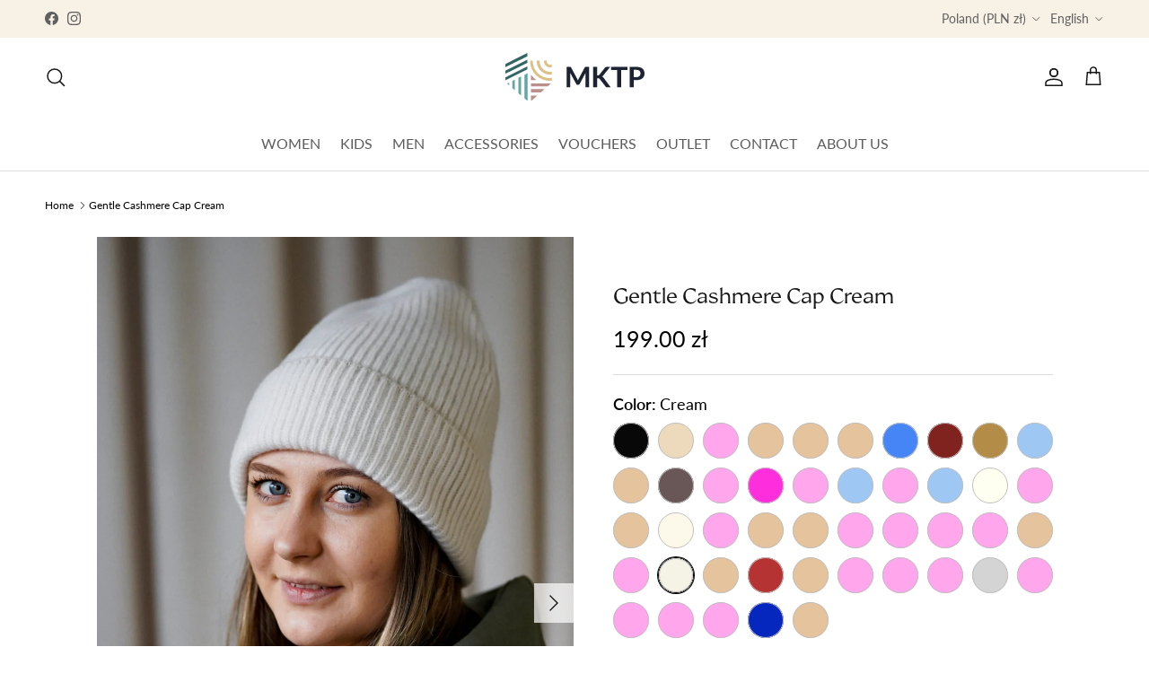

--- FILE ---
content_type: text/html; charset=utf-8
request_url: https://mojkrajtakipiekny.com/en/products/cz-gc-krem
body_size: 32589
content:
<!doctype html>
<html class="no-js" lang="en" dir="ltr">
<head><meta charset="utf-8">
<meta name="viewport" content="width=device-width,initial-scale=1">
<title>Gentle Cashmere Cap Cream &ndash; MKTP</title><link rel="canonical" href="https://mojkrajtakipiekny.com/en/products/cz-gc-krem"><link rel="icon" href="//mojkrajtakipiekny.com/cdn/shop/files/mktp.png?crop=center&height=48&v=1718194350&width=48" type="image/png">
  <link rel="apple-touch-icon" href="//mojkrajtakipiekny.com/cdn/shop/files/mktp.png?crop=center&height=180&v=1718194350&width=180"><meta name="description" content="As of now, you can officially stop looking for the perfect winter hat. Meet the already third model from our collection – the Gentle Cashmere Hat – it’s made from the highest quality, plump, and – most importantly – unbelievably warm extra-fine merino wool and recycled cashmere. It’s thanks to the latter one that Gentl"><meta property="og:site_name" content="MKTP">
<meta property="og:url" content="https://mojkrajtakipiekny.com/en/products/cz-gc-krem">
<meta property="og:title" content="Gentle Cashmere Cap Cream">
<meta property="og:type" content="product">
<meta property="og:description" content="As of now, you can officially stop looking for the perfect winter hat. Meet the already third model from our collection – the Gentle Cashmere Hat – it’s made from the highest quality, plump, and – most importantly – unbelievably warm extra-fine merino wool and recycled cashmere. It’s thanks to the latter one that Gentl"><meta property="og:image" content="http://mojkrajtakipiekny.com/cdn/shop/files/23730_345acca2-c183-4d5e-bd24-adebecf4bade.jpg?crop=center&height=1200&v=1711453440&width=1200">
  <meta property="og:image:secure_url" content="https://mojkrajtakipiekny.com/cdn/shop/files/23730_345acca2-c183-4d5e-bd24-adebecf4bade.jpg?crop=center&height=1200&v=1711453440&width=1200">
  <meta property="og:image:width" content="1365">
  <meta property="og:image:height" content="2047"><meta property="og:price:amount" content="199.00">
  <meta property="og:price:currency" content="PLN"><meta name="twitter:card" content="summary_large_image">
<meta name="twitter:title" content="Gentle Cashmere Cap Cream">
<meta name="twitter:description" content="As of now, you can officially stop looking for the perfect winter hat. Meet the already third model from our collection – the Gentle Cashmere Hat – it’s made from the highest quality, plump, and – most importantly – unbelievably warm extra-fine merino wool and recycled cashmere. It’s thanks to the latter one that Gentl">
<style>@font-face {
  font-family: Lato;
  font-weight: 400;
  font-style: normal;
  font-display: fallback;
  src: url("//mojkrajtakipiekny.com/cdn/fonts/lato/lato_n4.c3b93d431f0091c8be23185e15c9d1fee1e971c5.woff2") format("woff2"),
       url("//mojkrajtakipiekny.com/cdn/fonts/lato/lato_n4.d5c00c781efb195594fd2fd4ad04f7882949e327.woff") format("woff");
}
@font-face {
  font-family: Lato;
  font-weight: 700;
  font-style: normal;
  font-display: fallback;
  src: url("//mojkrajtakipiekny.com/cdn/fonts/lato/lato_n7.900f219bc7337bc57a7a2151983f0a4a4d9d5dcf.woff2") format("woff2"),
       url("//mojkrajtakipiekny.com/cdn/fonts/lato/lato_n7.a55c60751adcc35be7c4f8a0313f9698598612ee.woff") format("woff");
}
@font-face {
  font-family: Lato;
  font-weight: 500;
  font-style: normal;
  font-display: fallback;
  src: url("//mojkrajtakipiekny.com/cdn/fonts/lato/lato_n5.b2fec044fbe05725e71d90882e5f3b21dae2efbd.woff2") format("woff2"),
       url("//mojkrajtakipiekny.com/cdn/fonts/lato/lato_n5.f25a9a5c73ff9372e69074488f99e8ac702b5447.woff") format("woff");
}
@font-face {
  font-family: Lato;
  font-weight: 400;
  font-style: italic;
  font-display: fallback;
  src: url("//mojkrajtakipiekny.com/cdn/fonts/lato/lato_i4.09c847adc47c2fefc3368f2e241a3712168bc4b6.woff2") format("woff2"),
       url("//mojkrajtakipiekny.com/cdn/fonts/lato/lato_i4.3c7d9eb6c1b0a2bf62d892c3ee4582b016d0f30c.woff") format("woff");
}
@font-face {
  font-family: Lato;
  font-weight: 700;
  font-style: italic;
  font-display: fallback;
  src: url("//mojkrajtakipiekny.com/cdn/fonts/lato/lato_i7.16ba75868b37083a879b8dd9f2be44e067dfbf92.woff2") format("woff2"),
       url("//mojkrajtakipiekny.com/cdn/fonts/lato/lato_i7.4c07c2b3b7e64ab516aa2f2081d2bb0366b9dce8.woff") format("woff");
}
@font-face {
  font-family: Trirong;
  font-weight: 400;
  font-style: normal;
  font-display: fallback;
  src: url("//mojkrajtakipiekny.com/cdn/fonts/trirong/trirong_n4.46b40419aaa69bf77077c3108d75dad5a0318d4b.woff2") format("woff2"),
       url("//mojkrajtakipiekny.com/cdn/fonts/trirong/trirong_n4.97753898e63cd7e164ad614681eba2c7fe577190.woff") format("woff");
}
@font-face {
  font-family: Trirong;
  font-weight: 700;
  font-style: normal;
  font-display: fallback;
  src: url("//mojkrajtakipiekny.com/cdn/fonts/trirong/trirong_n7.a33ed6536f9a7c6d7a9d0b52e1e13fd44f544eff.woff2") format("woff2"),
       url("//mojkrajtakipiekny.com/cdn/fonts/trirong/trirong_n7.cdb88d0f8e5c427b393745c8cdeb8bc085cbacff.woff") format("woff");
}
@font-face {
  font-family: Lato;
  font-weight: 400;
  font-style: normal;
  font-display: fallback;
  src: url("//mojkrajtakipiekny.com/cdn/fonts/lato/lato_n4.c3b93d431f0091c8be23185e15c9d1fee1e971c5.woff2") format("woff2"),
       url("//mojkrajtakipiekny.com/cdn/fonts/lato/lato_n4.d5c00c781efb195594fd2fd4ad04f7882949e327.woff") format("woff");
}
@font-face {
  font-family: Lato;
  font-weight: 600;
  font-style: normal;
  font-display: fallback;
  src: url("//mojkrajtakipiekny.com/cdn/fonts/lato/lato_n6.38d0e3b23b74a60f769c51d1df73fac96c580d59.woff2") format("woff2"),
       url("//mojkrajtakipiekny.com/cdn/fonts/lato/lato_n6.3365366161bdcc36a3f97cfbb23954d8c4bf4079.woff") format("woff");
}
:root {
--page-container-width:          1600px;
--reading-container-width:       720px;
--divider-opacity:               0.14;
--gutter-large:                  30px;
--gutter-desktop:                20px;
--gutter-mobile:                 16px;
--section-padding:               50px;
--larger-section-padding:        80px;
--larger-section-padding-mobile: 60px;
--largest-section-padding:       110px;
--aos-animate-duration:          0.6s;

--base-font-family:              Lato, sans-serif;

--base-font-weight:              400;
--base-font-style:               normal;

--heading-font-family:           'Coconat-Regular', serif;
--heading-font-weight:           400;
--heading-font-style:            normal;
--logo-font-family:              Trirong, serif;
--logo-font-weight:              700;
--logo-font-style:               normal;
--nav-font-family:               Lato, sans-serif;
--nav-font-weight:               400;
--nav-font-style:                normal;

--base-text-size:18px;
--base-line-height:              1.6;
--input-text-size:18px;
--smaller-text-size-1:14px;
--smaller-text-size-2:16px;
--smaller-text-size-3:15px;
--smaller-text-size-4:14px;
--larger-text-size:32px;
--super-large-text-size:64px;
--super-large-mobile-text-size:26px;
--larger-mobile-text-size:26px;
--product-name-text-size:24px;
--catalog-name-text-size:29px;
--product-page-base-text-size:15px;
--product-swatches-text-size:14px;
--logo-text-size:26px;--btn-letter-spacing: 0.08em;
    --btn-text-transform: uppercase;
    --button-text-size: 17px;
    --quickbuy-button-text-size: 13;
    --small-feature-link-font-size: 0.75em;
    --input-btn-padding-top:             1.47em;
    --input-btn-padding-bottom:          1.47em;--heading-text-transform:none;
--nav-text-size:                      16px;
--mobile-menu-font-weight:            600;
--breadcrumbs-text-size:                      12px;

--body-bg-color:                      255 255 255;
--bg-color:                           255 255 255;
--body-text-color:                    0 0 0;
--text-color:                         0 0 0;
--text-sub-color:                     #666666;
--text-filters-color:                 #606060;
--text-navigation-color-mobile:       #000;
--header-text-col:                    #171717;--header-text-hover-col:             var(--main-nav-link-hover-col);--header-bg-col:                     #ffffff;
--heading-color:                     23 23 23;
--body-heading-color:                23 23 23;
--heading-divider-col:               #dfe3e8;

--logo-col:                          #171717;
--main-nav-bg:                       #ffffff;
--main-nav-link-col:                 #5c5c5c;
--main-nav-link-hover-col:           #c16452;
--main-nav-link-featured-col:        #b61d0f;

--breadcrumbs-font-col:             92 92 92

--link-color:                        0 0 0;
--body-link-color:                   0 0 0;

--btn-bg-color:                        0 0 0;
--btn-bg-hover-color:                  0 0 0;
--btn-border-color:                    0 0 0;
--btn-border-hover-color:              0 0 0;
--btn-text-color:                      255 255 255;
--btn-text-hover-color:                255 255 255;--btn-alt-bg-color:                    255 255 255;
--btn-alt-text-color:                  35 35 35;
--btn-alt-border-color:                35 35 35;
--btn-alt-border-hover-color:          35 35 35;--btn-ter-bg-color:                    235 235 235;
--btn-ter-text-color:                  0 0 0;
--btn-ter-bg-hover-color:              0 0 0;
--btn-ter-text-hover-color:            255 255 255;--btn-border-radius: 0;--color-scheme-default:                             #ffffff;
--color-scheme-default-color:                       255 255 255;
--color-scheme-default-text-color:                  0 0 0;
--color-scheme-default-head-color:                  23 23 23;
--color-scheme-default-link-color:                  0 0 0;
--color-scheme-default-btn-text-color:              255 255 255;
--color-scheme-default-btn-text-hover-color:        255 255 255;
--color-scheme-default-btn-bg-color:                0 0 0;
--color-scheme-default-btn-bg-hover-color:          0 0 0;
--color-scheme-default-btn-border-color:            0 0 0;
--color-scheme-default-btn-border-hover-color:      0 0 0;
--color-scheme-default-btn-alt-text-color:          35 35 35;
--color-scheme-default-btn-alt-bg-color:            255 255 255;
--color-scheme-default-btn-alt-border-color:        35 35 35;
--color-scheme-default-btn-alt-border-hover-color:  35 35 35;

--color-scheme-1:                             #fcfaf3;
--color-scheme-1-color:                       252 250 243;
--color-scheme-1-text-color:                  92 92 92;
--color-scheme-1-head-color:                  23 23 23;
--color-scheme-1-link-color:                  0 0 0;
--color-scheme-1-btn-text-color:              255 255 255;
--color-scheme-1-btn-text-hover-color:        255 255 255;
--color-scheme-1-btn-bg-color:                180 36 36;
--color-scheme-1-btn-bg-hover-color:          0 0 0;
--color-scheme-1-btn-border-color:            180 36 36;
--color-scheme-1-btn-border-hover-color:      0 0 0;
--color-scheme-1-btn-alt-text-color:          35 35 35;
--color-scheme-1-btn-alt-bg-color:            255 255 255;
--color-scheme-1-btn-alt-border-color:        35 35 35;
--color-scheme-1-btn-alt-border-hover-color:  35 35 35;

--color-scheme-2:                             #faf2e6;
--color-scheme-2-color:                       250 242 230;
--color-scheme-2-text-color:                  0 0 0;
--color-scheme-2-head-color:                  23 23 23;
--color-scheme-2-link-color:                  193 100 82;
--color-scheme-2-btn-text-color:              255 255 255;
--color-scheme-2-btn-text-hover-color:        255 255 255;
--color-scheme-2-btn-bg-color:                35 35 35;
--color-scheme-2-btn-bg-hover-color:          0 0 0;
--color-scheme-2-btn-border-color:            35 35 35;
--color-scheme-2-btn-border-hover-color:      0 0 0;
--color-scheme-2-btn-alt-text-color:          35 35 35;
--color-scheme-2-btn-alt-bg-color:            255 255 255;
--color-scheme-2-btn-alt-border-color:        35 35 35;
--color-scheme-2-btn-alt-border-hover-color:  35 35 35;

/* Shop Pay payment terms */
--payment-terms-background-color:    #ffffff;--quickbuy-bg: 252 250 243;--body-input-background-color:       rgb(var(--body-bg-color));
--input-background-color:            rgb(var(--body-bg-color));
--body-input-text-color:             var(--body-text-color);
--input-text-color:                  var(--body-text-color);
--body-input-border-color:           rgb(191, 191, 191);
--input-border-color:                rgb(191, 191, 191);
--input-border-color-hover:          rgb(115, 115, 115);
--input-border-color-active:         rgb(0, 0, 0);

--swatch-cross-svg:                  url("data:image/svg+xml,%3Csvg xmlns='http://www.w3.org/2000/svg' width='240' height='240' viewBox='0 0 24 24' fill='none' stroke='rgb(191, 191, 191)' stroke-width='0.09' preserveAspectRatio='none' %3E%3Cline x1='24' y1='0' x2='0' y2='24'%3E%3C/line%3E%3C/svg%3E");
--swatch-cross-hover:                url("data:image/svg+xml,%3Csvg xmlns='http://www.w3.org/2000/svg' width='240' height='240' viewBox='0 0 24 24' fill='none' stroke='rgb(115, 115, 115)' stroke-width='0.09' preserveAspectRatio='none' %3E%3Cline x1='24' y1='0' x2='0' y2='24'%3E%3C/line%3E%3C/svg%3E");
--swatch-cross-active:               url("data:image/svg+xml,%3Csvg xmlns='http://www.w3.org/2000/svg' width='240' height='240' viewBox='0 0 24 24' fill='none' stroke='rgb(0, 0, 0)' stroke-width='0.09' preserveAspectRatio='none' %3E%3Cline x1='24' y1='0' x2='0' y2='24'%3E%3C/line%3E%3C/svg%3E");

--footer-divider-col:                #efdfc7;
--footer-text-col:                   0 0 0;
--footer-heading-col:                23 23 23;
--footer-bg:                         #f8f2e6;--product-label-overlay-justify: flex-start;--product-label-overlay-align: flex-start;--product-label-overlay-reduction-text:   #ffffff;
--product-label-overlay-reduction-bg:     #c20000;
--product-label-overlay-stock-text:       #ffffff;
--product-label-overlay-stock-bg:         #09728c;
--product-label-overlay-new-text:         #ffffff;
--product-label-overlay-new-bg:           #c16452;
--product-label-overlay-meta-text:        #ffffff;
--product-label-overlay-meta-bg:          #bd2585;
--product-label-sale-text:                #c20000;
--product-label-sold-text:                #b61d0f;
--product-label-preorder-text:            #3ea36a;

--product-block-crop-align:               center;


    --product-block-price-align:              center;
    --product-block-price-item-margin-start:  .25rem;
    --product-block-price-item-margin-end:    .25rem;


--collection-block-image-position:   center center;

--swatch-picker-image-size:          40px;
--swatch-crop-align:                 center center;

--image-overlay-text-color:          255 255 255;--image-overlay-bg:                  rgba(0, 0, 0, 0.12);
--image-overlay-shadow-start:        rgb(0 0 0 / 0.16);
--image-overlay-box-opacity:         0.88;.image-overlay--bg-box .text-overlay .text-overlay__text {
    --image-overlay-box-bg: 255 255 255;
    --heading-color: var(--body-heading-color);
    --text-color: var(--body-text-color);
    --link-color: var(--body-link-color);
    }--product-inventory-ok-box-color:            #f2faf0;
--product-inventory-ok-text-color:           #008060;
--product-inventory-ok-icon-box-fill-color:  #fff;
--product-inventory-low-box-color:           #fcf1cd;
--product-inventory-low-text-color:          #dd9a1a;
--product-inventory-low-icon-box-fill-color: #fff;
--product-inventory-low-text-color-channels: 0, 128, 96;
--product-inventory-ok-text-color-channels:  221, 154, 26;

--rating-star-color: 193 100 82;
}::selection {
    background: rgb(var(--body-heading-color));
    color: rgb(var(--body-bg-color));
    }
    ::-moz-selection {
    background: rgb(var(--body-heading-color));
    color: rgb(var(--body-bg-color));
    }.use-color-scheme--default {
--product-label-sale-text:           #c20000;
--product-label-sold-text:           #b61d0f;
--product-label-preorder-text:       #3ea36a;
--input-background-color:            rgb(var(--body-bg-color));
--input-text-color:                  var(--body-input-text-color);
--input-border-color:                rgb(191, 191, 191);
--input-border-color-hover:          rgb(115, 115, 115);
--input-border-color-active:         rgb(0, 0, 0);
}</style>

  <link href="//mojkrajtakipiekny.com/cdn/shop/t/7/assets/main.css?v=58890072912871277841725282132" rel="stylesheet" type="text/css" media="all" />
  <link href="//mojkrajtakipiekny.com/cdn/shop/t/7/assets/ahray.css?v=55080813246852561251760096016" rel="stylesheet" type="text/css" media="all" />
<link rel="stylesheet" href="//mojkrajtakipiekny.com/cdn/shop/t/7/assets/swatches.css?v=173906382109194297111750149371" media="print" onload="this.media='all'">
    <noscript><link rel="stylesheet" href="//mojkrajtakipiekny.com/cdn/shop/t/7/assets/swatches.css?v=173906382109194297111750149371"></noscript><link rel="preload" as="font" href="//mojkrajtakipiekny.com/cdn/fonts/lato/lato_n4.c3b93d431f0091c8be23185e15c9d1fee1e971c5.woff2" type="font/woff2" crossorigin><link rel="preload" as="font" href="//mojkrajtakipiekny.com/cdn/fonts/trirong/trirong_n4.46b40419aaa69bf77077c3108d75dad5a0318d4b.woff2" type="font/woff2" crossorigin><script>
    document.documentElement.className = document.documentElement.className.replace('no-js', 'js');

    window.theme = {
      info: {
        name: 'Symmetry MKTP',
        version: '7.1.2'
      },
      device: {
        hasTouch: window.matchMedia('(any-pointer: coarse)').matches,
        hasHover: window.matchMedia('(hover: hover)').matches
      },
      mediaQueries: {
        md: '(min-width: 768px)',
        productMediaCarouselBreak: '(min-width: 1041px)'
      },
      routes: {
        base: 'https://mojkrajtakipiekny.com',
        cart: '/en/cart',
        cartAdd: '/en/cart/add.js',
        cartUpdate: '/en/cart/update.js',
        predictiveSearch: '/en/search/suggest'
      },
      strings: {
        cartTermsConfirmation: "You must agree to the terms and conditions before continuing.",
        cartItemsQuantityError: "You can only add [QUANTITY] of this item to your cart.",
        generalSearchViewAll: "View all search results",
        noStock: "Sold out",
        noVariant: "Unavailable",
        productsProductChooseA: "Choose a",
        generalSearchPages: "Pages",
        generalSearchNoResultsWithoutTerms: "Sorry, we couldnʼt find any results",
        shippingCalculator: {
          singleRate: "There is one shipping rate for this destination:",
          multipleRates: "There are multiple shipping rates for this destination:",
          noRates: "We do not ship to this destination."
        }
      },
      settings: {
        moneyWithCurrencyFormat: "\u003cspan class=\"money\"\u003e{{amount}} zł PLN\u003c\/span\u003e",
        cartType: "drawer",
        afterAddToCart: "drawer",
        quickbuyStyle: "off",
        externalLinksNewTab: true,
        internalLinksSmoothScroll: true
      }
    }

    theme.inlineNavigationCheck = function() {
      var pageHeader = document.querySelector('.pageheader'),
          inlineNavContainer = pageHeader.querySelector('.logo-area__left__inner'),
          inlineNav = inlineNavContainer.querySelector('.navigation--left');
      if (inlineNav && getComputedStyle(inlineNav).display != 'none') {
        var inlineMenuCentered = document.querySelector('.pageheader--layout-inline-menu-center'),
            logoContainer = document.querySelector('.logo-area__middle__inner');
        if(inlineMenuCentered) {
          var rightWidth = document.querySelector('.logo-area__right__inner').clientWidth,
              middleWidth = logoContainer.clientWidth,
              logoArea = document.querySelector('.logo-area'),
              computedLogoAreaStyle = getComputedStyle(logoArea),
              logoAreaInnerWidth = logoArea.clientWidth - Math.ceil(parseFloat(computedLogoAreaStyle.paddingLeft)) - Math.ceil(parseFloat(computedLogoAreaStyle.paddingRight)),
              availableNavWidth = logoAreaInnerWidth - Math.max(rightWidth, middleWidth) * 2 - 40;
          inlineNavContainer.style.maxWidth = availableNavWidth + 'px';
        }

        var firstInlineNavLink = inlineNav.querySelector('.navigation__item:first-child'),
            lastInlineNavLink = inlineNav.querySelector('.navigation__item:last-child');
        if (lastInlineNavLink) {
          var inlineNavWidth = null;
          if(document.querySelector('html[dir=rtl]')) {
            inlineNavWidth = firstInlineNavLink.offsetLeft - lastInlineNavLink.offsetLeft + firstInlineNavLink.offsetWidth;
          } else {
            inlineNavWidth = lastInlineNavLink.offsetLeft - firstInlineNavLink.offsetLeft + lastInlineNavLink.offsetWidth;
          }
          if (inlineNavContainer.offsetWidth >= inlineNavWidth) {
            pageHeader.classList.add('pageheader--layout-inline-permitted');
            var tallLogo = logoContainer.clientHeight > lastInlineNavLink.clientHeight + 20;
            if (tallLogo) {
              inlineNav.classList.add('navigation--tight-underline');
            } else {
              inlineNav.classList.remove('navigation--tight-underline');
            }
          } else {
            pageHeader.classList.remove('pageheader--layout-inline-permitted');
          }
        }
      }
    };

    theme.setInitialHeaderHeightProperty = () => {
      const section = document.querySelector('.section-header');
      if (section) {
        document.documentElement.style.setProperty('--theme-header-height', Math.ceil(section.clientHeight) + 'px');
      }
    };
  </script>

  <script src="//mojkrajtakipiekny.com/cdn/shop/t/7/assets/main.js?v=66933730433444639621709631389" defer></script>
    <script src="//mojkrajtakipiekny.com/cdn/shop/t/7/assets/animate-on-scroll.js?v=15249566486942820451709631388" defer></script>
    <link href="//mojkrajtakipiekny.com/cdn/shop/t/7/assets/animate-on-scroll.css?v=35216439550296132921709631388" rel="stylesheet" type="text/css" media="all" />
  

  <script>window.performance && window.performance.mark && window.performance.mark('shopify.content_for_header.start');</script><meta name="google-site-verification" content="YYuc1Ux_R30l7tRfACNcLaTrAr_kx-NnrsJOOUBXq1k">
<meta id="shopify-digital-wallet" name="shopify-digital-wallet" content="/80749691194/digital_wallets/dialog">
<meta name="shopify-checkout-api-token" content="865e9a8e80934047626eeebd06eafbbd">
<meta id="in-context-paypal-metadata" data-shop-id="80749691194" data-venmo-supported="false" data-environment="production" data-locale="en_US" data-paypal-v4="true" data-currency="PLN">
<link rel="alternate" hreflang="x-default" href="https://mojkrajtakipiekny.com/products/cz-gc-krem">
<link rel="alternate" hreflang="pl" href="https://mojkrajtakipiekny.com/products/cz-gc-krem">
<link rel="alternate" hreflang="en" href="https://mojkrajtakipiekny.com/en/products/cz-gc-krem">
<link rel="alternate" type="application/json+oembed" href="https://mojkrajtakipiekny.com/en/products/cz-gc-krem.oembed">
<script async="async" src="/checkouts/internal/preloads.js?locale=en-PL"></script>
<script id="shopify-features" type="application/json">{"accessToken":"865e9a8e80934047626eeebd06eafbbd","betas":["rich-media-storefront-analytics"],"domain":"mojkrajtakipiekny.com","predictiveSearch":true,"shopId":80749691194,"locale":"en"}</script>
<script>var Shopify = Shopify || {};
Shopify.shop = "mktp-eu.myshopify.com";
Shopify.locale = "en";
Shopify.currency = {"active":"PLN","rate":"1.0"};
Shopify.country = "PL";
Shopify.theme = {"name":"symmetry-mktp","id":166463963450,"schema_name":"Symmetry MKTP","schema_version":"1.0.0","theme_store_id":null,"role":"main"};
Shopify.theme.handle = "null";
Shopify.theme.style = {"id":null,"handle":null};
Shopify.cdnHost = "mojkrajtakipiekny.com/cdn";
Shopify.routes = Shopify.routes || {};
Shopify.routes.root = "/en/";</script>
<script type="module">!function(o){(o.Shopify=o.Shopify||{}).modules=!0}(window);</script>
<script>!function(o){function n(){var o=[];function n(){o.push(Array.prototype.slice.apply(arguments))}return n.q=o,n}var t=o.Shopify=o.Shopify||{};t.loadFeatures=n(),t.autoloadFeatures=n()}(window);</script>
<script id="shop-js-analytics" type="application/json">{"pageType":"product"}</script>
<script defer="defer" async type="module" src="//mojkrajtakipiekny.com/cdn/shopifycloud/shop-js/modules/v2/client.init-shop-cart-sync_BT-GjEfc.en.esm.js"></script>
<script defer="defer" async type="module" src="//mojkrajtakipiekny.com/cdn/shopifycloud/shop-js/modules/v2/chunk.common_D58fp_Oc.esm.js"></script>
<script defer="defer" async type="module" src="//mojkrajtakipiekny.com/cdn/shopifycloud/shop-js/modules/v2/chunk.modal_xMitdFEc.esm.js"></script>
<script type="module">
  await import("//mojkrajtakipiekny.com/cdn/shopifycloud/shop-js/modules/v2/client.init-shop-cart-sync_BT-GjEfc.en.esm.js");
await import("//mojkrajtakipiekny.com/cdn/shopifycloud/shop-js/modules/v2/chunk.common_D58fp_Oc.esm.js");
await import("//mojkrajtakipiekny.com/cdn/shopifycloud/shop-js/modules/v2/chunk.modal_xMitdFEc.esm.js");

  window.Shopify.SignInWithShop?.initShopCartSync?.({"fedCMEnabled":true,"windoidEnabled":true});

</script>
<script id="__st">var __st={"a":80749691194,"offset":3600,"reqid":"fd65ea10-06d7-4203-bfb7-0debc9e8a3fd-1769329064","pageurl":"mojkrajtakipiekny.com\/en\/products\/cz-gc-krem","u":"4885ea482319","p":"product","rtyp":"product","rid":9065650061626};</script>
<script>window.ShopifyPaypalV4VisibilityTracking = true;</script>
<script id="captcha-bootstrap">!function(){'use strict';const t='contact',e='account',n='new_comment',o=[[t,t],['blogs',n],['comments',n],[t,'customer']],c=[[e,'customer_login'],[e,'guest_login'],[e,'recover_customer_password'],[e,'create_customer']],r=t=>t.map((([t,e])=>`form[action*='/${t}']:not([data-nocaptcha='true']) input[name='form_type'][value='${e}']`)).join(','),a=t=>()=>t?[...document.querySelectorAll(t)].map((t=>t.form)):[];function s(){const t=[...o],e=r(t);return a(e)}const i='password',u='form_key',d=['recaptcha-v3-token','g-recaptcha-response','h-captcha-response',i],f=()=>{try{return window.sessionStorage}catch{return}},m='__shopify_v',_=t=>t.elements[u];function p(t,e,n=!1){try{const o=window.sessionStorage,c=JSON.parse(o.getItem(e)),{data:r}=function(t){const{data:e,action:n}=t;return t[m]||n?{data:e,action:n}:{data:t,action:n}}(c);for(const[e,n]of Object.entries(r))t.elements[e]&&(t.elements[e].value=n);n&&o.removeItem(e)}catch(o){console.error('form repopulation failed',{error:o})}}const l='form_type',E='cptcha';function T(t){t.dataset[E]=!0}const w=window,h=w.document,L='Shopify',v='ce_forms',y='captcha';let A=!1;((t,e)=>{const n=(g='f06e6c50-85a8-45c8-87d0-21a2b65856fe',I='https://cdn.shopify.com/shopifycloud/storefront-forms-hcaptcha/ce_storefront_forms_captcha_hcaptcha.v1.5.2.iife.js',D={infoText:'Protected by hCaptcha',privacyText:'Privacy',termsText:'Terms'},(t,e,n)=>{const o=w[L][v],c=o.bindForm;if(c)return c(t,g,e,D).then(n);var r;o.q.push([[t,g,e,D],n]),r=I,A||(h.body.append(Object.assign(h.createElement('script'),{id:'captcha-provider',async:!0,src:r})),A=!0)});var g,I,D;w[L]=w[L]||{},w[L][v]=w[L][v]||{},w[L][v].q=[],w[L][y]=w[L][y]||{},w[L][y].protect=function(t,e){n(t,void 0,e),T(t)},Object.freeze(w[L][y]),function(t,e,n,w,h,L){const[v,y,A,g]=function(t,e,n){const i=e?o:[],u=t?c:[],d=[...i,...u],f=r(d),m=r(i),_=r(d.filter((([t,e])=>n.includes(e))));return[a(f),a(m),a(_),s()]}(w,h,L),I=t=>{const e=t.target;return e instanceof HTMLFormElement?e:e&&e.form},D=t=>v().includes(t);t.addEventListener('submit',(t=>{const e=I(t);if(!e)return;const n=D(e)&&!e.dataset.hcaptchaBound&&!e.dataset.recaptchaBound,o=_(e),c=g().includes(e)&&(!o||!o.value);(n||c)&&t.preventDefault(),c&&!n&&(function(t){try{if(!f())return;!function(t){const e=f();if(!e)return;const n=_(t);if(!n)return;const o=n.value;o&&e.removeItem(o)}(t);const e=Array.from(Array(32),(()=>Math.random().toString(36)[2])).join('');!function(t,e){_(t)||t.append(Object.assign(document.createElement('input'),{type:'hidden',name:u})),t.elements[u].value=e}(t,e),function(t,e){const n=f();if(!n)return;const o=[...t.querySelectorAll(`input[type='${i}']`)].map((({name:t})=>t)),c=[...d,...o],r={};for(const[a,s]of new FormData(t).entries())c.includes(a)||(r[a]=s);n.setItem(e,JSON.stringify({[m]:1,action:t.action,data:r}))}(t,e)}catch(e){console.error('failed to persist form',e)}}(e),e.submit())}));const S=(t,e)=>{t&&!t.dataset[E]&&(n(t,e.some((e=>e===t))),T(t))};for(const o of['focusin','change'])t.addEventListener(o,(t=>{const e=I(t);D(e)&&S(e,y())}));const B=e.get('form_key'),M=e.get(l),P=B&&M;t.addEventListener('DOMContentLoaded',(()=>{const t=y();if(P)for(const e of t)e.elements[l].value===M&&p(e,B);[...new Set([...A(),...v().filter((t=>'true'===t.dataset.shopifyCaptcha))])].forEach((e=>S(e,t)))}))}(h,new URLSearchParams(w.location.search),n,t,e,['guest_login'])})(!0,!0)}();</script>
<script integrity="sha256-4kQ18oKyAcykRKYeNunJcIwy7WH5gtpwJnB7kiuLZ1E=" data-source-attribution="shopify.loadfeatures" defer="defer" src="//mojkrajtakipiekny.com/cdn/shopifycloud/storefront/assets/storefront/load_feature-a0a9edcb.js" crossorigin="anonymous"></script>
<script data-source-attribution="shopify.dynamic_checkout.dynamic.init">var Shopify=Shopify||{};Shopify.PaymentButton=Shopify.PaymentButton||{isStorefrontPortableWallets:!0,init:function(){window.Shopify.PaymentButton.init=function(){};var t=document.createElement("script");t.src="https://mojkrajtakipiekny.com/cdn/shopifycloud/portable-wallets/latest/portable-wallets.en.js",t.type="module",document.head.appendChild(t)}};
</script>
<script data-source-attribution="shopify.dynamic_checkout.buyer_consent">
  function portableWalletsHideBuyerConsent(e){var t=document.getElementById("shopify-buyer-consent"),n=document.getElementById("shopify-subscription-policy-button");t&&n&&(t.classList.add("hidden"),t.setAttribute("aria-hidden","true"),n.removeEventListener("click",e))}function portableWalletsShowBuyerConsent(e){var t=document.getElementById("shopify-buyer-consent"),n=document.getElementById("shopify-subscription-policy-button");t&&n&&(t.classList.remove("hidden"),t.removeAttribute("aria-hidden"),n.addEventListener("click",e))}window.Shopify?.PaymentButton&&(window.Shopify.PaymentButton.hideBuyerConsent=portableWalletsHideBuyerConsent,window.Shopify.PaymentButton.showBuyerConsent=portableWalletsShowBuyerConsent);
</script>
<script data-source-attribution="shopify.dynamic_checkout.cart.bootstrap">document.addEventListener("DOMContentLoaded",(function(){function t(){return document.querySelector("shopify-accelerated-checkout-cart, shopify-accelerated-checkout")}if(t())Shopify.PaymentButton.init();else{new MutationObserver((function(e,n){t()&&(Shopify.PaymentButton.init(),n.disconnect())})).observe(document.body,{childList:!0,subtree:!0})}}));
</script>
<script id='scb4127' type='text/javascript' async='' src='https://mojkrajtakipiekny.com/cdn/shopifycloud/privacy-banner/storefront-banner.js'></script><link id="shopify-accelerated-checkout-styles" rel="stylesheet" media="screen" href="https://mojkrajtakipiekny.com/cdn/shopifycloud/portable-wallets/latest/accelerated-checkout-backwards-compat.css" crossorigin="anonymous">
<style id="shopify-accelerated-checkout-cart">
        #shopify-buyer-consent {
  margin-top: 1em;
  display: inline-block;
  width: 100%;
}

#shopify-buyer-consent.hidden {
  display: none;
}

#shopify-subscription-policy-button {
  background: none;
  border: none;
  padding: 0;
  text-decoration: underline;
  font-size: inherit;
  cursor: pointer;
}

#shopify-subscription-policy-button::before {
  box-shadow: none;
}

      </style>
<script id="sections-script" data-sections="related-products" defer="defer" src="//mojkrajtakipiekny.com/cdn/shop/t/7/compiled_assets/scripts.js?v=5596"></script>
<script>window.performance && window.performance.mark && window.performance.mark('shopify.content_for_header.end');</script>
<!-- CC Custom Head Start --><!-- CC Custom Head End --><script type="text/javascript">
    (function(c,l,a,r,i,t,y){
        c[a]=c[a]||function(){(c[a].q=c[a].q||[]).push(arguments)};
        t=l.createElement(r);t.async=1;t.src="https://www.clarity.ms/tag/"+i;
        y=l.getElementsByTagName(r)[0];y.parentNode.insertBefore(t,y);
    })(window, document, "clarity", "script", "nvda5m0qh0");
</script>
<script src="https://cdn.shopify.com/extensions/019be000-45e5-7dd5-bf55-19547a0e17ba/cartbite-76/assets/cartbite-embed.js" type="text/javascript" defer="defer"></script>
<link href="https://monorail-edge.shopifysvc.com" rel="dns-prefetch">
<script>(function(){if ("sendBeacon" in navigator && "performance" in window) {try {var session_token_from_headers = performance.getEntriesByType('navigation')[0].serverTiming.find(x => x.name == '_s').description;} catch {var session_token_from_headers = undefined;}var session_cookie_matches = document.cookie.match(/_shopify_s=([^;]*)/);var session_token_from_cookie = session_cookie_matches && session_cookie_matches.length === 2 ? session_cookie_matches[1] : "";var session_token = session_token_from_headers || session_token_from_cookie || "";function handle_abandonment_event(e) {var entries = performance.getEntries().filter(function(entry) {return /monorail-edge.shopifysvc.com/.test(entry.name);});if (!window.abandonment_tracked && entries.length === 0) {window.abandonment_tracked = true;var currentMs = Date.now();var navigation_start = performance.timing.navigationStart;var payload = {shop_id: 80749691194,url: window.location.href,navigation_start,duration: currentMs - navigation_start,session_token,page_type: "product"};window.navigator.sendBeacon("https://monorail-edge.shopifysvc.com/v1/produce", JSON.stringify({schema_id: "online_store_buyer_site_abandonment/1.1",payload: payload,metadata: {event_created_at_ms: currentMs,event_sent_at_ms: currentMs}}));}}window.addEventListener('pagehide', handle_abandonment_event);}}());</script>
<script id="web-pixels-manager-setup">(function e(e,d,r,n,o){if(void 0===o&&(o={}),!Boolean(null===(a=null===(i=window.Shopify)||void 0===i?void 0:i.analytics)||void 0===a?void 0:a.replayQueue)){var i,a;window.Shopify=window.Shopify||{};var t=window.Shopify;t.analytics=t.analytics||{};var s=t.analytics;s.replayQueue=[],s.publish=function(e,d,r){return s.replayQueue.push([e,d,r]),!0};try{self.performance.mark("wpm:start")}catch(e){}var l=function(){var e={modern:/Edge?\/(1{2}[4-9]|1[2-9]\d|[2-9]\d{2}|\d{4,})\.\d+(\.\d+|)|Firefox\/(1{2}[4-9]|1[2-9]\d|[2-9]\d{2}|\d{4,})\.\d+(\.\d+|)|Chrom(ium|e)\/(9{2}|\d{3,})\.\d+(\.\d+|)|(Maci|X1{2}).+ Version\/(15\.\d+|(1[6-9]|[2-9]\d|\d{3,})\.\d+)([,.]\d+|)( \(\w+\)|)( Mobile\/\w+|) Safari\/|Chrome.+OPR\/(9{2}|\d{3,})\.\d+\.\d+|(CPU[ +]OS|iPhone[ +]OS|CPU[ +]iPhone|CPU IPhone OS|CPU iPad OS)[ +]+(15[._]\d+|(1[6-9]|[2-9]\d|\d{3,})[._]\d+)([._]\d+|)|Android:?[ /-](13[3-9]|1[4-9]\d|[2-9]\d{2}|\d{4,})(\.\d+|)(\.\d+|)|Android.+Firefox\/(13[5-9]|1[4-9]\d|[2-9]\d{2}|\d{4,})\.\d+(\.\d+|)|Android.+Chrom(ium|e)\/(13[3-9]|1[4-9]\d|[2-9]\d{2}|\d{4,})\.\d+(\.\d+|)|SamsungBrowser\/([2-9]\d|\d{3,})\.\d+/,legacy:/Edge?\/(1[6-9]|[2-9]\d|\d{3,})\.\d+(\.\d+|)|Firefox\/(5[4-9]|[6-9]\d|\d{3,})\.\d+(\.\d+|)|Chrom(ium|e)\/(5[1-9]|[6-9]\d|\d{3,})\.\d+(\.\d+|)([\d.]+$|.*Safari\/(?![\d.]+ Edge\/[\d.]+$))|(Maci|X1{2}).+ Version\/(10\.\d+|(1[1-9]|[2-9]\d|\d{3,})\.\d+)([,.]\d+|)( \(\w+\)|)( Mobile\/\w+|) Safari\/|Chrome.+OPR\/(3[89]|[4-9]\d|\d{3,})\.\d+\.\d+|(CPU[ +]OS|iPhone[ +]OS|CPU[ +]iPhone|CPU IPhone OS|CPU iPad OS)[ +]+(10[._]\d+|(1[1-9]|[2-9]\d|\d{3,})[._]\d+)([._]\d+|)|Android:?[ /-](13[3-9]|1[4-9]\d|[2-9]\d{2}|\d{4,})(\.\d+|)(\.\d+|)|Mobile Safari.+OPR\/([89]\d|\d{3,})\.\d+\.\d+|Android.+Firefox\/(13[5-9]|1[4-9]\d|[2-9]\d{2}|\d{4,})\.\d+(\.\d+|)|Android.+Chrom(ium|e)\/(13[3-9]|1[4-9]\d|[2-9]\d{2}|\d{4,})\.\d+(\.\d+|)|Android.+(UC? ?Browser|UCWEB|U3)[ /]?(15\.([5-9]|\d{2,})|(1[6-9]|[2-9]\d|\d{3,})\.\d+)\.\d+|SamsungBrowser\/(5\.\d+|([6-9]|\d{2,})\.\d+)|Android.+MQ{2}Browser\/(14(\.(9|\d{2,})|)|(1[5-9]|[2-9]\d|\d{3,})(\.\d+|))(\.\d+|)|K[Aa][Ii]OS\/(3\.\d+|([4-9]|\d{2,})\.\d+)(\.\d+|)/},d=e.modern,r=e.legacy,n=navigator.userAgent;return n.match(d)?"modern":n.match(r)?"legacy":"unknown"}(),u="modern"===l?"modern":"legacy",c=(null!=n?n:{modern:"",legacy:""})[u],f=function(e){return[e.baseUrl,"/wpm","/b",e.hashVersion,"modern"===e.buildTarget?"m":"l",".js"].join("")}({baseUrl:d,hashVersion:r,buildTarget:u}),m=function(e){var d=e.version,r=e.bundleTarget,n=e.surface,o=e.pageUrl,i=e.monorailEndpoint;return{emit:function(e){var a=e.status,t=e.errorMsg,s=(new Date).getTime(),l=JSON.stringify({metadata:{event_sent_at_ms:s},events:[{schema_id:"web_pixels_manager_load/3.1",payload:{version:d,bundle_target:r,page_url:o,status:a,surface:n,error_msg:t},metadata:{event_created_at_ms:s}}]});if(!i)return console&&console.warn&&console.warn("[Web Pixels Manager] No Monorail endpoint provided, skipping logging."),!1;try{return self.navigator.sendBeacon.bind(self.navigator)(i,l)}catch(e){}var u=new XMLHttpRequest;try{return u.open("POST",i,!0),u.setRequestHeader("Content-Type","text/plain"),u.send(l),!0}catch(e){return console&&console.warn&&console.warn("[Web Pixels Manager] Got an unhandled error while logging to Monorail."),!1}}}}({version:r,bundleTarget:l,surface:e.surface,pageUrl:self.location.href,monorailEndpoint:e.monorailEndpoint});try{o.browserTarget=l,function(e){var d=e.src,r=e.async,n=void 0===r||r,o=e.onload,i=e.onerror,a=e.sri,t=e.scriptDataAttributes,s=void 0===t?{}:t,l=document.createElement("script"),u=document.querySelector("head"),c=document.querySelector("body");if(l.async=n,l.src=d,a&&(l.integrity=a,l.crossOrigin="anonymous"),s)for(var f in s)if(Object.prototype.hasOwnProperty.call(s,f))try{l.dataset[f]=s[f]}catch(e){}if(o&&l.addEventListener("load",o),i&&l.addEventListener("error",i),u)u.appendChild(l);else{if(!c)throw new Error("Did not find a head or body element to append the script");c.appendChild(l)}}({src:f,async:!0,onload:function(){if(!function(){var e,d;return Boolean(null===(d=null===(e=window.Shopify)||void 0===e?void 0:e.analytics)||void 0===d?void 0:d.initialized)}()){var d=window.webPixelsManager.init(e)||void 0;if(d){var r=window.Shopify.analytics;r.replayQueue.forEach((function(e){var r=e[0],n=e[1],o=e[2];d.publishCustomEvent(r,n,o)})),r.replayQueue=[],r.publish=d.publishCustomEvent,r.visitor=d.visitor,r.initialized=!0}}},onerror:function(){return m.emit({status:"failed",errorMsg:"".concat(f," has failed to load")})},sri:function(e){var d=/^sha384-[A-Za-z0-9+/=]+$/;return"string"==typeof e&&d.test(e)}(c)?c:"",scriptDataAttributes:o}),m.emit({status:"loading"})}catch(e){m.emit({status:"failed",errorMsg:(null==e?void 0:e.message)||"Unknown error"})}}})({shopId: 80749691194,storefrontBaseUrl: "https://mojkrajtakipiekny.com",extensionsBaseUrl: "https://extensions.shopifycdn.com/cdn/shopifycloud/web-pixels-manager",monorailEndpoint: "https://monorail-edge.shopifysvc.com/unstable/produce_batch",surface: "storefront-renderer",enabledBetaFlags: ["2dca8a86"],webPixelsConfigList: [{"id":"764641594","configuration":"{\"config\":\"{\\\"pixel_id\\\":\\\"G-E207WR6TKG\\\",\\\"target_country\\\":\\\"PL\\\",\\\"gtag_events\\\":[{\\\"type\\\":\\\"purchase\\\",\\\"action_label\\\":\\\"G-E207WR6TKG\\\"},{\\\"type\\\":\\\"page_view\\\",\\\"action_label\\\":\\\"G-E207WR6TKG\\\"},{\\\"type\\\":\\\"view_item\\\",\\\"action_label\\\":\\\"G-E207WR6TKG\\\"},{\\\"type\\\":\\\"search\\\",\\\"action_label\\\":\\\"G-E207WR6TKG\\\"},{\\\"type\\\":\\\"add_to_cart\\\",\\\"action_label\\\":\\\"G-E207WR6TKG\\\"},{\\\"type\\\":\\\"begin_checkout\\\",\\\"action_label\\\":\\\"G-E207WR6TKG\\\"},{\\\"type\\\":\\\"add_payment_info\\\",\\\"action_label\\\":\\\"G-E207WR6TKG\\\"}],\\\"enable_monitoring_mode\\\":false}\"}","eventPayloadVersion":"v1","runtimeContext":"OPEN","scriptVersion":"b2a88bafab3e21179ed38636efcd8a93","type":"APP","apiClientId":1780363,"privacyPurposes":[],"dataSharingAdjustments":{"protectedCustomerApprovalScopes":["read_customer_address","read_customer_email","read_customer_name","read_customer_personal_data","read_customer_phone"]}},{"id":"508395834","configuration":"{\"accountID\":\"80749691194\"}","eventPayloadVersion":"v1","runtimeContext":"STRICT","scriptVersion":"3c72ff377e9d92ad2f15992c3c493e7f","type":"APP","apiClientId":5263155,"privacyPurposes":[],"dataSharingAdjustments":{"protectedCustomerApprovalScopes":["read_customer_address","read_customer_email","read_customer_name","read_customer_personal_data","read_customer_phone"]}},{"id":"430604602","configuration":"{\"pixel_id\":\"372268256782008\",\"pixel_type\":\"facebook_pixel\",\"metaapp_system_user_token\":\"-\"}","eventPayloadVersion":"v1","runtimeContext":"OPEN","scriptVersion":"ca16bc87fe92b6042fbaa3acc2fbdaa6","type":"APP","apiClientId":2329312,"privacyPurposes":["ANALYTICS","MARKETING","SALE_OF_DATA"],"dataSharingAdjustments":{"protectedCustomerApprovalScopes":["read_customer_address","read_customer_email","read_customer_name","read_customer_personal_data","read_customer_phone"]}},{"id":"111771962","eventPayloadVersion":"1","runtimeContext":"LAX","scriptVersion":"3","type":"CUSTOM","privacyPurposes":["ANALYTICS","SALE_OF_DATA"],"name":"Clarity"},{"id":"shopify-app-pixel","configuration":"{}","eventPayloadVersion":"v1","runtimeContext":"STRICT","scriptVersion":"0450","apiClientId":"shopify-pixel","type":"APP","privacyPurposes":["ANALYTICS","MARKETING"]},{"id":"shopify-custom-pixel","eventPayloadVersion":"v1","runtimeContext":"LAX","scriptVersion":"0450","apiClientId":"shopify-pixel","type":"CUSTOM","privacyPurposes":["ANALYTICS","MARKETING"]}],isMerchantRequest: false,initData: {"shop":{"name":"MKTP","paymentSettings":{"currencyCode":"PLN"},"myshopifyDomain":"mktp-eu.myshopify.com","countryCode":"PL","storefrontUrl":"https:\/\/mojkrajtakipiekny.com\/en"},"customer":null,"cart":null,"checkout":null,"productVariants":[{"price":{"amount":199.0,"currencyCode":"PLN"},"product":{"title":"Gentle Cashmere Cap Cream","vendor":"mktp.eu","id":"9065650061626","untranslatedTitle":"Gentle Cashmere Cap Cream","url":"\/en\/products\/cz-gc-krem","type":""},"id":"47977019212090","image":{"src":"\/\/mojkrajtakipiekny.com\/cdn\/shop\/files\/23730_345acca2-c183-4d5e-bd24-adebecf4bade.jpg?v=1711453440"},"sku":"cz-gc-krem-krem","title":"Cream","untranslatedTitle":"Krem"}],"purchasingCompany":null},},"https://mojkrajtakipiekny.com/cdn","fcfee988w5aeb613cpc8e4bc33m6693e112",{"modern":"","legacy":""},{"shopId":"80749691194","storefrontBaseUrl":"https:\/\/mojkrajtakipiekny.com","extensionBaseUrl":"https:\/\/extensions.shopifycdn.com\/cdn\/shopifycloud\/web-pixels-manager","surface":"storefront-renderer","enabledBetaFlags":"[\"2dca8a86\"]","isMerchantRequest":"false","hashVersion":"fcfee988w5aeb613cpc8e4bc33m6693e112","publish":"custom","events":"[[\"page_viewed\",{}],[\"product_viewed\",{\"productVariant\":{\"price\":{\"amount\":199.0,\"currencyCode\":\"PLN\"},\"product\":{\"title\":\"Gentle Cashmere Cap Cream\",\"vendor\":\"mktp.eu\",\"id\":\"9065650061626\",\"untranslatedTitle\":\"Gentle Cashmere Cap Cream\",\"url\":\"\/en\/products\/cz-gc-krem\",\"type\":\"\"},\"id\":\"47977019212090\",\"image\":{\"src\":\"\/\/mojkrajtakipiekny.com\/cdn\/shop\/files\/23730_345acca2-c183-4d5e-bd24-adebecf4bade.jpg?v=1711453440\"},\"sku\":\"cz-gc-krem-krem\",\"title\":\"Cream\",\"untranslatedTitle\":\"Krem\"}}]]"});</script><script>
  window.ShopifyAnalytics = window.ShopifyAnalytics || {};
  window.ShopifyAnalytics.meta = window.ShopifyAnalytics.meta || {};
  window.ShopifyAnalytics.meta.currency = 'PLN';
  var meta = {"product":{"id":9065650061626,"gid":"gid:\/\/shopify\/Product\/9065650061626","vendor":"mktp.eu","type":"","handle":"cz-gc-krem","variants":[{"id":47977019212090,"price":19900,"name":"Gentle Cashmere Cap Cream - Cream","public_title":"Cream","sku":"cz-gc-krem-krem"}],"remote":false},"page":{"pageType":"product","resourceType":"product","resourceId":9065650061626,"requestId":"fd65ea10-06d7-4203-bfb7-0debc9e8a3fd-1769329064"}};
  for (var attr in meta) {
    window.ShopifyAnalytics.meta[attr] = meta[attr];
  }
</script>
<script class="analytics">
  (function () {
    var customDocumentWrite = function(content) {
      var jquery = null;

      if (window.jQuery) {
        jquery = window.jQuery;
      } else if (window.Checkout && window.Checkout.$) {
        jquery = window.Checkout.$;
      }

      if (jquery) {
        jquery('body').append(content);
      }
    };

    var hasLoggedConversion = function(token) {
      if (token) {
        return document.cookie.indexOf('loggedConversion=' + token) !== -1;
      }
      return false;
    }

    var setCookieIfConversion = function(token) {
      if (token) {
        var twoMonthsFromNow = new Date(Date.now());
        twoMonthsFromNow.setMonth(twoMonthsFromNow.getMonth() + 2);

        document.cookie = 'loggedConversion=' + token + '; expires=' + twoMonthsFromNow;
      }
    }

    var trekkie = window.ShopifyAnalytics.lib = window.trekkie = window.trekkie || [];
    if (trekkie.integrations) {
      return;
    }
    trekkie.methods = [
      'identify',
      'page',
      'ready',
      'track',
      'trackForm',
      'trackLink'
    ];
    trekkie.factory = function(method) {
      return function() {
        var args = Array.prototype.slice.call(arguments);
        args.unshift(method);
        trekkie.push(args);
        return trekkie;
      };
    };
    for (var i = 0; i < trekkie.methods.length; i++) {
      var key = trekkie.methods[i];
      trekkie[key] = trekkie.factory(key);
    }
    trekkie.load = function(config) {
      trekkie.config = config || {};
      trekkie.config.initialDocumentCookie = document.cookie;
      var first = document.getElementsByTagName('script')[0];
      var script = document.createElement('script');
      script.type = 'text/javascript';
      script.onerror = function(e) {
        var scriptFallback = document.createElement('script');
        scriptFallback.type = 'text/javascript';
        scriptFallback.onerror = function(error) {
                var Monorail = {
      produce: function produce(monorailDomain, schemaId, payload) {
        var currentMs = new Date().getTime();
        var event = {
          schema_id: schemaId,
          payload: payload,
          metadata: {
            event_created_at_ms: currentMs,
            event_sent_at_ms: currentMs
          }
        };
        return Monorail.sendRequest("https://" + monorailDomain + "/v1/produce", JSON.stringify(event));
      },
      sendRequest: function sendRequest(endpointUrl, payload) {
        // Try the sendBeacon API
        if (window && window.navigator && typeof window.navigator.sendBeacon === 'function' && typeof window.Blob === 'function' && !Monorail.isIos12()) {
          var blobData = new window.Blob([payload], {
            type: 'text/plain'
          });

          if (window.navigator.sendBeacon(endpointUrl, blobData)) {
            return true;
          } // sendBeacon was not successful

        } // XHR beacon

        var xhr = new XMLHttpRequest();

        try {
          xhr.open('POST', endpointUrl);
          xhr.setRequestHeader('Content-Type', 'text/plain');
          xhr.send(payload);
        } catch (e) {
          console.log(e);
        }

        return false;
      },
      isIos12: function isIos12() {
        return window.navigator.userAgent.lastIndexOf('iPhone; CPU iPhone OS 12_') !== -1 || window.navigator.userAgent.lastIndexOf('iPad; CPU OS 12_') !== -1;
      }
    };
    Monorail.produce('monorail-edge.shopifysvc.com',
      'trekkie_storefront_load_errors/1.1',
      {shop_id: 80749691194,
      theme_id: 166463963450,
      app_name: "storefront",
      context_url: window.location.href,
      source_url: "//mojkrajtakipiekny.com/cdn/s/trekkie.storefront.8d95595f799fbf7e1d32231b9a28fd43b70c67d3.min.js"});

        };
        scriptFallback.async = true;
        scriptFallback.src = '//mojkrajtakipiekny.com/cdn/s/trekkie.storefront.8d95595f799fbf7e1d32231b9a28fd43b70c67d3.min.js';
        first.parentNode.insertBefore(scriptFallback, first);
      };
      script.async = true;
      script.src = '//mojkrajtakipiekny.com/cdn/s/trekkie.storefront.8d95595f799fbf7e1d32231b9a28fd43b70c67d3.min.js';
      first.parentNode.insertBefore(script, first);
    };
    trekkie.load(
      {"Trekkie":{"appName":"storefront","development":false,"defaultAttributes":{"shopId":80749691194,"isMerchantRequest":null,"themeId":166463963450,"themeCityHash":"17456911676124047270","contentLanguage":"en","currency":"PLN","eventMetadataId":"21706024-c321-4442-8ad1-52a11355fa85"},"isServerSideCookieWritingEnabled":true,"monorailRegion":"shop_domain","enabledBetaFlags":["65f19447"]},"Session Attribution":{},"S2S":{"facebookCapiEnabled":true,"source":"trekkie-storefront-renderer","apiClientId":580111}}
    );

    var loaded = false;
    trekkie.ready(function() {
      if (loaded) return;
      loaded = true;

      window.ShopifyAnalytics.lib = window.trekkie;

      var originalDocumentWrite = document.write;
      document.write = customDocumentWrite;
      try { window.ShopifyAnalytics.merchantGoogleAnalytics.call(this); } catch(error) {};
      document.write = originalDocumentWrite;

      window.ShopifyAnalytics.lib.page(null,{"pageType":"product","resourceType":"product","resourceId":9065650061626,"requestId":"fd65ea10-06d7-4203-bfb7-0debc9e8a3fd-1769329064","shopifyEmitted":true});

      var match = window.location.pathname.match(/checkouts\/(.+)\/(thank_you|post_purchase)/)
      var token = match? match[1]: undefined;
      if (!hasLoggedConversion(token)) {
        setCookieIfConversion(token);
        window.ShopifyAnalytics.lib.track("Viewed Product",{"currency":"PLN","variantId":47977019212090,"productId":9065650061626,"productGid":"gid:\/\/shopify\/Product\/9065650061626","name":"Gentle Cashmere Cap Cream - Cream","price":"199.00","sku":"cz-gc-krem-krem","brand":"mktp.eu","variant":"Cream","category":"","nonInteraction":true,"remote":false},undefined,undefined,{"shopifyEmitted":true});
      window.ShopifyAnalytics.lib.track("monorail:\/\/trekkie_storefront_viewed_product\/1.1",{"currency":"PLN","variantId":47977019212090,"productId":9065650061626,"productGid":"gid:\/\/shopify\/Product\/9065650061626","name":"Gentle Cashmere Cap Cream - Cream","price":"199.00","sku":"cz-gc-krem-krem","brand":"mktp.eu","variant":"Cream","category":"","nonInteraction":true,"remote":false,"referer":"https:\/\/mojkrajtakipiekny.com\/en\/products\/cz-gc-krem"});
      }
    });


        var eventsListenerScript = document.createElement('script');
        eventsListenerScript.async = true;
        eventsListenerScript.src = "//mojkrajtakipiekny.com/cdn/shopifycloud/storefront/assets/shop_events_listener-3da45d37.js";
        document.getElementsByTagName('head')[0].appendChild(eventsListenerScript);

})();</script>
<script
  defer
  src="https://mojkrajtakipiekny.com/cdn/shopifycloud/perf-kit/shopify-perf-kit-3.0.4.min.js"
  data-application="storefront-renderer"
  data-shop-id="80749691194"
  data-render-region="gcp-us-east1"
  data-page-type="product"
  data-theme-instance-id="166463963450"
  data-theme-name="Symmetry MKTP"
  data-theme-version="1.0.0"
  data-monorail-region="shop_domain"
  data-resource-timing-sampling-rate="10"
  data-shs="true"
  data-shs-beacon="true"
  data-shs-export-with-fetch="true"
  data-shs-logs-sample-rate="1"
  data-shs-beacon-endpoint="https://mojkrajtakipiekny.com/api/collect"
></script>
</head>

<body class="template-product
 swatch-method-variant-images swatch-style-icon_circle cc-animate-enabled">

  <a class="skip-link visually-hidden" href="#content">Skip to content</a><!-- BEGIN sections: header-group -->
<div id="shopify-section-sections--22336776274234__announcement-bar" class="shopify-section shopify-section-group-header-group section-announcement-bar">

<announcement-bar id="section-id-sections--22336776274234__announcement-bar" class="announcement-bar announcement-bar--with-announcement" data-cc-animate>
    <style data-shopify>
      #section-id-sections--22336776274234__announcement-bar {
        --bg-color: #f8f2e6;
        --heading-color: 96 96 96;
        --text-color: 96 96 96;
        --link-color: 96 96 96;
        --announcement-font-size: 14px;
      }
    </style>

    <div class="container container--no-max">
      <div class="announcement-bar__left desktop-only">
        
<ul class="social inline-flex flex-wrap"><li>
      <a class="social__link flex items-center justify-center" href="https://www.facebook.com/profile.php?id=100089832546611" target="_blank" rel="noopener" title="MKTP on Facebook"><svg aria-hidden="true" class="icon icon-facebook" viewBox="2 2 16 16" focusable="false" role="presentation"><path fill="currentColor" d="M18 10.049C18 5.603 14.419 2 10 2c-4.419 0-8 3.603-8 8.049C2 14.067 4.925 17.396 8.75 18v-5.624H6.719v-2.328h2.03V8.275c0-2.017 1.195-3.132 3.023-3.132.874 0 1.79.158 1.79.158v1.98h-1.009c-.994 0-1.303.621-1.303 1.258v1.51h2.219l-.355 2.326H11.25V18c3.825-.604 6.75-3.933 6.75-7.951Z"/></svg><span class="visually-hidden">Facebook</span>
      </a>
    </li><li>
      <a class="social__link flex items-center justify-center" href="https://www.instagram.com/mojkrajtakipiekny/" target="_blank" rel="noopener" title="MKTP on Instagram"><svg class="icon" width="48" height="48" viewBox="0 0 48 48" aria-hidden="true" focusable="false" role="presentation"><path d="M24 0c-6.518 0-7.335.028-9.895.144-2.555.117-4.3.523-5.826 1.116-1.578.613-2.917 1.434-4.25 2.768C2.693 5.362 1.872 6.701 1.26 8.28.667 9.806.26 11.55.144 14.105.028 16.665 0 17.482 0 24s.028 7.335.144 9.895c.117 2.555.523 4.3 1.116 5.826.613 1.578 1.434 2.917 2.768 4.25 1.334 1.335 2.673 2.156 4.251 2.77 1.527.592 3.271.998 5.826 1.115 2.56.116 3.377.144 9.895.144s7.335-.028 9.895-.144c2.555-.117 4.3-.523 5.826-1.116 1.578-.613 2.917-1.434 4.25-2.768 1.335-1.334 2.156-2.673 2.77-4.251.592-1.527.998-3.271 1.115-5.826.116-2.56.144-3.377.144-9.895s-.028-7.335-.144-9.895c-.117-2.555-.523-4.3-1.116-5.826-.613-1.578-1.434-2.917-2.768-4.25-1.334-1.335-2.673-2.156-4.251-2.769-1.527-.593-3.271-1-5.826-1.116C31.335.028 30.518 0 24 0Zm0 4.324c6.408 0 7.167.025 9.698.14 2.34.107 3.61.498 4.457.827 1.12.435 1.92.955 2.759 1.795.84.84 1.36 1.64 1.795 2.76.33.845.72 2.116.827 4.456.115 2.53.14 3.29.14 9.698s-.025 7.167-.14 9.698c-.107 2.34-.498 3.61-.827 4.457-.435 1.12-.955 1.92-1.795 2.759-.84.84-1.64 1.36-2.76 1.795-.845.33-2.116.72-4.456.827-2.53.115-3.29.14-9.698.14-6.409 0-7.168-.025-9.698-.14-2.34-.107-3.61-.498-4.457-.827-1.12-.435-1.92-.955-2.759-1.795-.84-.84-1.36-1.64-1.795-2.76-.33-.845-.72-2.116-.827-4.456-.115-2.53-.14-3.29-.14-9.698s.025-7.167.14-9.698c.107-2.34.498-3.61.827-4.457.435-1.12.955-1.92 1.795-2.759.84-.84 1.64-1.36 2.76-1.795.845-.33 2.116-.72 4.456-.827 2.53-.115 3.29-.14 9.698-.14Zm0 7.352c-6.807 0-12.324 5.517-12.324 12.324 0 6.807 5.517 12.324 12.324 12.324 6.807 0 12.324-5.517 12.324-12.324 0-6.807-5.517-12.324-12.324-12.324ZM24 32a8 8 0 1 1 0-16 8 8 0 0 1 0 16Zm15.691-20.811a2.88 2.88 0 1 1-5.76 0 2.88 2.88 0 0 1 5.76 0Z" fill="currentColor" fill-rule="evenodd"/></svg><span class="visually-hidden">Instagram</span>
      </a>
    </li></ul>

      </div>

      <div class="announcement-bar__middle"><div class="announcement-bar__announcements"><div class="announcement" ><div class="announcement__text">
                  

                  
                </div>
              </div></div>
          <div class="announcement-bar__announcement-controller">
            <button class="announcement-button announcement-button--previous" aria-label="Previous"><svg width="24" height="24" viewBox="0 0 24 24" fill="none" stroke="currentColor" stroke-width="1.5" stroke-linecap="round" stroke-linejoin="round" class="icon feather feather-chevron-left" aria-hidden="true" focusable="false" role="presentation"><path d="m15 18-6-6 6-6"/></svg></button><button class="announcement-button announcement-button--next" aria-label="Next"><svg width="24" height="24" viewBox="0 0 24 24" fill="none" stroke="currentColor" stroke-width="1.5" stroke-linecap="round" stroke-linejoin="round" class="icon feather feather-chevron-right" aria-hidden="true" focusable="false" role="presentation"><path d="m9 18 6-6-6-6"/></svg></button>
          </div></div>

      <div class="announcement-bar__right desktop-only">
        
          <span class="inline-menu">
            
          </span>
        
        
          <div class="header-localization">
            

<script src="//mojkrajtakipiekny.com/cdn/shop/t/7/assets/custom-select.js?v=147432982730571550041709631389" defer="defer"></script><form method="post" action="/en/localization" id="annbar-localization" accept-charset="UTF-8" class="form localization no-js-hidden" enctype="multipart/form-data"><input type="hidden" name="form_type" value="localization" /><input type="hidden" name="utf8" value="✓" /><input type="hidden" name="_method" value="put" /><input type="hidden" name="return_to" value="/en/products/cz-gc-krem" /><div class="localization__grid"><div class="localization__selector">
        <input type="hidden" name="country_code" value="PL">
<country-selector><label class="label visually-hidden no-js-hidden" for="annbar-localization-country-button">Country/Region</label><div class="custom-select relative w-full no-js-hidden"><button class="custom-select__btn input items-center" type="button"
            aria-expanded="false" aria-haspopup="listbox" id="annbar-localization-country-button"
            >
      <span class="text-start">Poland (PLN&nbsp;zł)</span>
      <svg width="20" height="20" viewBox="0 0 24 24" class="icon" role="presentation" focusable="false" aria-hidden="true">
        <path d="M20 8.5 12.5 16 5 8.5" stroke="currentColor" stroke-width="1.5" fill="none"/>
      </svg>
    </button>
    <ul class="custom-select__listbox absolute invisible" role="listbox" tabindex="-1"
        aria-hidden="true" hidden aria-activedescendant="annbar-localization-country-opt-0"><li class="custom-select__option flex items-center js-option" id="annbar-localization-country-opt-0" role="option"
            data-value="PL"
            
             aria-selected="true">
          <span class="pointer-events-none">Poland (PLN&nbsp;zł)</span>
        </li></ul>
  </div></country-selector></div><div class="localization__selector">
        <input type="hidden" name="locale_code" value="en">
<custom-select id="annbar-localization-language"><label class="label visually-hidden no-js-hidden" for="annbar-localization-language-button">Language</label><div class="custom-select relative w-full no-js-hidden"><button class="custom-select__btn input items-center" type="button"
            aria-expanded="false" aria-haspopup="listbox" id="annbar-localization-language-button"
            >
      <span class="text-start">English</span>
      <svg width="20" height="20" viewBox="0 0 24 24" class="icon" role="presentation" focusable="false" aria-hidden="true">
        <path d="M20 8.5 12.5 16 5 8.5" stroke="currentColor" stroke-width="1.5" fill="none"/>
      </svg>
    </button>
    <ul class="custom-select__listbox absolute invisible" role="listbox" tabindex="-1"
        aria-hidden="true" hidden aria-activedescendant="annbar-localization-language-opt-1"><li class="custom-select__option flex items-center js-option" id="annbar-localization-language-opt-0" role="option"
            data-value="pl"
            
            >
          <span class="pointer-events-none">Polski</span>
        </li><li class="custom-select__option flex items-center js-option" id="annbar-localization-language-opt-1" role="option"
            data-value="en"
            
             aria-selected="true">
          <span class="pointer-events-none">English</span>
        </li></ul>
  </div></custom-select></div></div><script>
      customElements.whenDefined('custom-select').then(() => {
        if (!customElements.get('country-selector')) {
          class CountrySelector extends customElements.get('custom-select') {
            constructor() {
              super();
              this.loaded = false;
            }

            async showListbox() {
              if (this.loaded) {
                super.showListbox();
                return;
              }

              this.button.classList.add('is-loading');
              this.button.setAttribute('aria-disabled', 'true');

              try {
                const response = await fetch('?section_id=country-selector');
                if (!response.ok) throw new Error(response.status);

                const tmpl = document.createElement('template');
                tmpl.innerHTML = await response.text();

                const el = tmpl.content.querySelector('.custom-select__listbox');
                this.listbox.innerHTML = el.innerHTML;

                this.options = this.querySelectorAll('.custom-select__option');

                this.popular = this.querySelectorAll('[data-popular]');
                if (this.popular.length) {
                  this.popular[this.popular.length - 1].closest('.custom-select__option')
                    .classList.add('custom-select__option--visual-group-end');
                }

                this.loaded = true;
              } catch {
                this.listbox.innerHTML = '<li>Error fetching countries, please try again.</li>';
              } finally {
                super.showListbox();
                this.button.classList.remove('is-loading');
                this.button.setAttribute('aria-disabled', 'false');
              }
            }

            setButtonWidth() {
              return;
            }
          }

          customElements.define('country-selector', CountrySelector);
        }
      });
    </script><script>
    document.getElementById('annbar-localization').addEventListener('change', (evt) => {
      const input = evt.target.previousElementSibling;
      if (input && input.tagName === 'INPUT') {
        input.value = evt.detail.selectedValue;
        evt.currentTarget.submit();
      }
    });
  </script></form>
          </div>
        
      </div>
    </div>
  </announcement-bar>
</div><div id="shopify-section-sections--22336776274234__header" class="shopify-section shopify-section-group-header-group section-header"><style data-shopify>
  .logo img {
    width: 155px;
  }
  .logo-area__middle--logo-image {
    max-width: 155px;
  }
  @media (max-width: 767.98px) {
    .logo img {
      width: 100px;
    }
  }.section-header {
    position: -webkit-sticky;
    position: sticky;
  }</style>
<page-header data-section-id="sections--22336776274234__header" data-cc-animate>
  <div id="pageheader" class="pageheader pageheader--layout-inline-menu-left pageheader--sticky">
    <div class="logo-area container container--no-max">
      <div class="logo-area__left">
        <div class="logo-area__left__inner">
          <button class="mobile-nav-toggle" aria-label="Menu" aria-controls="main-nav"><svg width="24" height="24" viewBox="0 0 24 24" fill="none" stroke="currentColor" stroke-width="1.5" stroke-linecap="round" stroke-linejoin="round" class="icon feather feather-menu" aria-hidden="true" focusable="false" role="presentation"><path d="M3 12h18M3 6h18M3 18h18"/></svg></button>
          
            <a class="show-search-link" href="/en/search" aria-label="Search">
              <span class="show-search-link__icon"><svg class="icon" width="24" height="24" viewBox="0 0 24 24" aria-hidden="true" focusable="false" role="presentation"><g transform="translate(3 3)" stroke="currentColor" stroke-width="1.5" fill="none" fill-rule="evenodd"><circle cx="7.824" cy="7.824" r="7.824"/><path stroke-linecap="square" d="m13.971 13.971 4.47 4.47"/></g></svg></span>
              <span class="show-search-link__text visually-hidden">Search</span>
            </a>
          
          
            <div id="proxy-nav" class="navigation navigation--left" role="navigation" aria-label="Primary">
              <div class="navigation__tier-1-container">
                <ul class="navigation__tier-1">
                  
<li class="navigation__item navigation__item--with-children navigation__item--with-mega-menu">
                      <a href="/en/collections/kobiety" class="font-semibold navigation__link" aria-haspopup="true" aria-expanded="false" aria-controls="NavigationTier2-1">WOMEN</a>
                    </li>
                  
<li class="navigation__item navigation__item--with-children navigation__item--with-small-menu">
                      <a href="/en/collections/dzieci" class="font-semibold navigation__link" aria-haspopup="true" aria-expanded="false" aria-controls="NavigationTier2-2">KIDS</a>
                    </li>
                  
<li class="navigation__item navigation__item--with-children navigation__item--with-small-menu">
                      <a href="/en/collections/mezczyzni" class="font-semibold navigation__link" aria-haspopup="true" aria-expanded="false" aria-controls="NavigationTier2-3">MEN</a>
                    </li>
                  
<li class="navigation__item navigation__item--with-children navigation__item--with-mega-menu">
                      <a href="/en/collections/akcesoria" class="font-semibold navigation__link" aria-haspopup="true" aria-expanded="false" aria-controls="NavigationTier2-4">ACCESSORIES</a>
                    </li>
                  
<li class="navigation__item">
                      <a href="/en/collections/bony" class="font-semibold navigation__link" >VOUCHERS</a>
                    </li>
                  
<li class="navigation__item navigation__item--with-children navigation__item--with-mega-menu">
                      <a href="/en/collections/outlet" class="font-semibold navigation__link" aria-haspopup="true" aria-expanded="false" aria-controls="NavigationTier2-6">OUTLET</a>
                    </li>
                  
<li class="navigation__item">
                      <a href="/en/pages/contact" class="font-semibold navigation__link" >CONTACT</a>
                    </li>
                  
<li class="navigation__item">
                      <a href="/en/pages/o-nas" class="font-semibold navigation__link" >ABOUT US</a>
                    </li>
                  
                </ul>
              </div>
            </div>
          
        </div>
      </div>

      <div class="logo-area__middle logo-area__middle--logo-image">
        <div class="logo-area__middle__inner">
          <div class="logo"><a class="logo__link" href="/en" title="MKTP"><img class="logo__image" src="//mojkrajtakipiekny.com/cdn/shop/files/Group_10.svg?v=1709562334&width=310" alt="MKTP" itemprop="logo" width="156" height="55" loading="eager" /></a></div>
        </div>
      </div>

      <div class="logo-area__right">
        <div class="logo-area__right__inner">
          
            
              <a class="header-account-link" href="https://shopify.com/80749691194/account?locale=en&region_country=PL" aria-label="Account">
                <span class="header-account-link__text visually-hidden">Account</span>
                <span class="header-account-link__icon"><svg class="icon" width="24" height="24" viewBox="0 0 24 24" aria-hidden="true" focusable="false" role="presentation"><g fill="none" fill-rule="evenodd"><path d="M12 2a5 5 0 1 1 0 10 5 5 0 0 1 0-10Zm0 1.429a3.571 3.571 0 1 0 0 7.142 3.571 3.571 0 0 0 0-7.142Z" fill="currentColor"/><path d="M3 18.25c0-2.486 4.542-4 9.028-4 4.486 0 8.972 1.514 8.972 4v3H3v-3Z" stroke="currentColor" stroke-width="1.5"/><circle stroke="currentColor" stroke-width="1.5" cx="12" cy="7" r="4.25"/></g></svg></span>
              </a>
            
          
          
            <a class="show-search-link" href="/en/search">
              <span class="show-search-link__text visually-hidden">Search</span>
              <span class="show-search-link__icon"><svg class="icon" width="24" height="24" viewBox="0 0 24 24" aria-hidden="true" focusable="false" role="presentation"><g transform="translate(3 3)" stroke="currentColor" stroke-width="1.5" fill="none" fill-rule="evenodd"><circle cx="7.824" cy="7.824" r="7.824"/><path stroke-linecap="square" d="m13.971 13.971 4.47 4.47"/></g></svg></span>
            </a>
          
          <a href="/en/cart" class="cart-link">
            <span class="cart-link__label visually-hidden">Cart</span>
            <span class="cart-link__icon"><svg class="icon" width="24" height="24" viewBox="0 0 24 24" aria-hidden="true" focusable="false" role="presentation"><g fill="none" fill-rule="evenodd"><path d="M0 0h24v24H0z"/><path d="M15.321 9.5V5.321a3.321 3.321 0 0 0-6.642 0V9.5" stroke="currentColor" stroke-width="1.5"/><path stroke="currentColor" stroke-width="1.5" d="M5.357 7.705h13.286l1.107 13.563H4.25z"/></g></svg></span>
          </a>
        </div>
      </div>
    </div><script src="//mojkrajtakipiekny.com/cdn/shop/t/7/assets/main-search.js?v=41385668864891259371709631389" defer></script>
      <main-search class="main-search main-search--with-suggestions"
          data-quick-search="true"
          data-quick-search-meta="false">

        <div class="main-search__container container">
          <button class="main-search__close" aria-label="Close"><svg width="24" height="24" viewBox="0 0 24 24" fill="none" stroke="currentColor" stroke-width="1" stroke-linecap="round" stroke-linejoin="round" class="icon feather feather-x" aria-hidden="true" focusable="false" role="presentation"><path d="M18 6 6 18M6 6l12 12"/></svg></button>

          <form class="main-search__form" action="/en/search" method="get" autocomplete="off">
            <div class="main-search__input-container">
              <input class="main-search__input" type="text" name="q" autocomplete="off" placeholder="Search our store" aria-label="Search" />
              <button class="main-search__button" type="submit" aria-label="Search"><svg class="icon" width="24" height="24" viewBox="0 0 24 24" aria-hidden="true" focusable="false" role="presentation"><g transform="translate(3 3)" stroke="currentColor" stroke-width="1.5" fill="none" fill-rule="evenodd"><circle cx="7.824" cy="7.824" r="7.824"/><path stroke-linecap="square" d="m13.971 13.971 4.47 4.47"/></g></svg></button>
            </div><script src="//mojkrajtakipiekny.com/cdn/shop/t/7/assets/search-suggestions.js?v=136224079820713396391709631389" defer></script>
              <search-suggestions></search-suggestions></form>

          <div class="main-search__results"></div>

          
            <div class="main-search__suggestions">
              
              
<div class="search-recommendations search-recommendations--collections-per-row-2">
                  <div class="search-recommendations__item-row">
                    
                      
                        <div class="search-recommendations__item search-recommendations__item--type-collection_link">
                          
                            <div class="product-block collection-block" data-collection-id="475680309562"  >
  <div class="block-inner">
    <a class="product-link" href="/en/collections/peleryny">
      <div class="image-cont">
          <div class="product-block__image image-overlay__image img-stretch product-block__image--primary product-block__image--active"><div class="img-ar img-ar--cover" style="--aspect-ratio: 0.8">
<img data-manual-src="//mojkrajtakipiekny.com/cdn/shop/files/5018_43f04cbb-c888-43bd-ad37-9eb120e9c038.jpg?crop=region&amp;crop_height=1600&amp;crop_left=0&amp;crop_top=160&amp;crop_width=1280&amp;v=1712671369&amp;width=1280" alt="Peleryna do zadań specjalnych Czarna" width="1280" height="1600" loading="lazy" sizes="100vw" data-manual-srcset="//mojkrajtakipiekny.com/cdn/shop/files/5018_43f04cbb-c888-43bd-ad37-9eb120e9c038.jpg?crop=region&amp;crop_height=1600&amp;crop_left=0&amp;crop_top=160&amp;crop_width=1280&amp;v=1712671369&amp;width=425 340w, //mojkrajtakipiekny.com/cdn/shop/files/5018_43f04cbb-c888-43bd-ad37-9eb120e9c038.jpg?crop=region&amp;crop_height=1600&amp;crop_left=0&amp;crop_top=160&amp;crop_width=1280&amp;v=1712671369&amp;width=600 480w, //mojkrajtakipiekny.com/cdn/shop/files/5018_43f04cbb-c888-43bd-ad37-9eb120e9c038.jpg?crop=region&amp;crop_height=1600&amp;crop_left=0&amp;crop_top=160&amp;crop_width=1280&amp;v=1712671369&amp;width=925 740w, //mojkrajtakipiekny.com/cdn/shop/files/5018_43f04cbb-c888-43bd-ad37-9eb120e9c038.jpg?crop=region&amp;crop_height=1600&amp;crop_left=0&amp;crop_top=160&amp;crop_width=1280&amp;v=1712671369&amp;width=1225 980w, //mojkrajtakipiekny.com/cdn/shop/files/5018_43f04cbb-c888-43bd-ad37-9eb120e9c038.jpg?crop=region&amp;crop_height=1600&amp;crop_left=0&amp;crop_top=160&amp;crop_width=1280&amp;v=1712671369&amp;width=1500 1200w, //mojkrajtakipiekny.com/cdn/shop/files/5018_43f04cbb-c888-43bd-ad37-9eb120e9c038.jpg?crop=region&amp;crop_height=1600&amp;crop_left=0&amp;crop_top=160&amp;crop_width=1280&amp;v=1712671369&amp;width=1600 1280w" class="theme-img"><noscript><img src="//mojkrajtakipiekny.com/cdn/shop/files/5018_43f04cbb-c888-43bd-ad37-9eb120e9c038.jpg?crop=region&amp;crop_height=1600&amp;crop_left=0&amp;crop_top=160&amp;crop_width=1280&amp;v=1712671369&amp;width=1280" alt="Peleryna do zadań specjalnych Czarna" width="1280" height="1600" loading="lazy" sizes="100vw" srcset="//mojkrajtakipiekny.com/cdn/shop/files/5018_43f04cbb-c888-43bd-ad37-9eb120e9c038.jpg?crop=region&amp;crop_height=1600&amp;crop_left=0&amp;crop_top=160&amp;crop_width=1280&amp;v=1712671369&amp;width=425 340w, //mojkrajtakipiekny.com/cdn/shop/files/5018_43f04cbb-c888-43bd-ad37-9eb120e9c038.jpg?crop=region&amp;crop_height=1600&amp;crop_left=0&amp;crop_top=160&amp;crop_width=1280&amp;v=1712671369&amp;width=600 480w, //mojkrajtakipiekny.com/cdn/shop/files/5018_43f04cbb-c888-43bd-ad37-9eb120e9c038.jpg?crop=region&amp;crop_height=1600&amp;crop_left=0&amp;crop_top=160&amp;crop_width=1280&amp;v=1712671369&amp;width=925 740w, //mojkrajtakipiekny.com/cdn/shop/files/5018_43f04cbb-c888-43bd-ad37-9eb120e9c038.jpg?crop=region&amp;crop_height=1600&amp;crop_left=0&amp;crop_top=160&amp;crop_width=1280&amp;v=1712671369&amp;width=1225 980w, //mojkrajtakipiekny.com/cdn/shop/files/5018_43f04cbb-c888-43bd-ad37-9eb120e9c038.jpg?crop=region&amp;crop_height=1600&amp;crop_left=0&amp;crop_top=160&amp;crop_width=1280&amp;v=1712671369&amp;width=1500 1200w, //mojkrajtakipiekny.com/cdn/shop/files/5018_43f04cbb-c888-43bd-ad37-9eb120e9c038.jpg?crop=region&amp;crop_height=1600&amp;crop_left=0&amp;crop_top=160&amp;crop_width=1280&amp;v=1712671369&amp;width=1600 1280w" class="theme-img"></noscript></div>
</div>
        
</div><div class="product-block__detail align-center"><div class="product-block__title">Coat</div><div class="small">77 products</div></div></a>
  </div>
</div>

                          
                        </div>
                      
                    
                      
                        <div class="search-recommendations__item search-recommendations__item--type-collection_link">
                          
                            <div class="product-block collection-block" data-collection-id="475560411450"  >
  <div class="block-inner">
    <a class="product-link" href="/en/collections/plaszczobluzy">
      <div class="image-cont">
          <div class="product-block__image image-overlay__image img-stretch product-block__image--primary product-block__image--active"><div class="img-ar img-ar--cover" style="--aspect-ratio: 0.8">
<img data-manual-src="//mojkrajtakipiekny.com/cdn/shop/files/19960.jpg?crop=region&amp;crop_height=1600&amp;crop_left=0&amp;crop_top=160&amp;crop_width=1280&amp;v=1712662897&amp;width=1280" alt="Płaszczobluza No.2 Czarny" width="1280" height="1600" loading="lazy" sizes="100vw" data-manual-srcset="//mojkrajtakipiekny.com/cdn/shop/files/19960.jpg?crop=region&amp;crop_height=1600&amp;crop_left=0&amp;crop_top=160&amp;crop_width=1280&amp;v=1712662897&amp;width=425 340w, //mojkrajtakipiekny.com/cdn/shop/files/19960.jpg?crop=region&amp;crop_height=1600&amp;crop_left=0&amp;crop_top=160&amp;crop_width=1280&amp;v=1712662897&amp;width=600 480w, //mojkrajtakipiekny.com/cdn/shop/files/19960.jpg?crop=region&amp;crop_height=1600&amp;crop_left=0&amp;crop_top=160&amp;crop_width=1280&amp;v=1712662897&amp;width=925 740w, //mojkrajtakipiekny.com/cdn/shop/files/19960.jpg?crop=region&amp;crop_height=1600&amp;crop_left=0&amp;crop_top=160&amp;crop_width=1280&amp;v=1712662897&amp;width=1225 980w, //mojkrajtakipiekny.com/cdn/shop/files/19960.jpg?crop=region&amp;crop_height=1600&amp;crop_left=0&amp;crop_top=160&amp;crop_width=1280&amp;v=1712662897&amp;width=1500 1200w, //mojkrajtakipiekny.com/cdn/shop/files/19960.jpg?crop=region&amp;crop_height=1600&amp;crop_left=0&amp;crop_top=160&amp;crop_width=1280&amp;v=1712662897&amp;width=1600 1280w" class="theme-img"><noscript><img src="//mojkrajtakipiekny.com/cdn/shop/files/19960.jpg?crop=region&amp;crop_height=1600&amp;crop_left=0&amp;crop_top=160&amp;crop_width=1280&amp;v=1712662897&amp;width=1280" alt="Płaszczobluza No.2 Czarny" width="1280" height="1600" loading="lazy" sizes="100vw" srcset="//mojkrajtakipiekny.com/cdn/shop/files/19960.jpg?crop=region&amp;crop_height=1600&amp;crop_left=0&amp;crop_top=160&amp;crop_width=1280&amp;v=1712662897&amp;width=425 340w, //mojkrajtakipiekny.com/cdn/shop/files/19960.jpg?crop=region&amp;crop_height=1600&amp;crop_left=0&amp;crop_top=160&amp;crop_width=1280&amp;v=1712662897&amp;width=600 480w, //mojkrajtakipiekny.com/cdn/shop/files/19960.jpg?crop=region&amp;crop_height=1600&amp;crop_left=0&amp;crop_top=160&amp;crop_width=1280&amp;v=1712662897&amp;width=925 740w, //mojkrajtakipiekny.com/cdn/shop/files/19960.jpg?crop=region&amp;crop_height=1600&amp;crop_left=0&amp;crop_top=160&amp;crop_width=1280&amp;v=1712662897&amp;width=1225 980w, //mojkrajtakipiekny.com/cdn/shop/files/19960.jpg?crop=region&amp;crop_height=1600&amp;crop_left=0&amp;crop_top=160&amp;crop_width=1280&amp;v=1712662897&amp;width=1500 1200w, //mojkrajtakipiekny.com/cdn/shop/files/19960.jpg?crop=region&amp;crop_height=1600&amp;crop_left=0&amp;crop_top=160&amp;crop_width=1280&amp;v=1712662897&amp;width=1600 1280w" class="theme-img"></noscript></div>
</div>
        
</div><div class="product-block__detail align-center"><div class="product-block__title">Sweatshirt Coat</div><div class="small">36 products</div></div></a>
  </div>
</div>

                          
                        </div>
                      
                    
                  </div>
                </div>
              
            </div>
          
        </div>
      </main-search></div>

  <main-navigation id="main-nav" class="desktop-only" data-proxy-nav="proxy-nav">
    <div class="navigation navigation--main" role="navigation" aria-label="Primary">
      <div class="navigation__tier-1-container">
        <ul class="navigation__tier-1">
  
<li class="navigation__item navigation__item--with-children navigation__item--with-mega-menu">
      <a href="/en/collections/kobiety" class="navigation__link" aria-haspopup="true" aria-expanded="false" aria-controls="NavigationTier2-1">WOMEN</a>

      
        <a class="navigation__children-toggle" href="#" aria-label="Show links"><svg width="24" height="24" viewBox="0 0 24 24" fill="none" stroke="currentColor" stroke-width="1.3" stroke-linecap="round" stroke-linejoin="round" class="icon feather feather-chevron-down" aria-hidden="true" focusable="false" role="presentation"><path d="m6 9 6 6 6-6"/></svg></a>

        <div id="NavigationTier2-1" class="navigation__tier-2-container navigation__child-tier"><div class="container">
              <ul class="navigation__tier-2 navigation__columns navigation__columns--count-7 navigation__columns--over-5-cols navigation__columns--with-promos">
                
                  
                    <li class="navigation__item navigation__item--with-children navigation__column">
                      <a href="/en" class="navigation__link navigation__column-title" aria-haspopup="true" aria-expanded="false">Top1</a>
                      
                        <a class="navigation__children-toggle" href="#" aria-label="Show links"><svg width="24" height="24" viewBox="0 0 24 24" fill="none" stroke="currentColor" stroke-width="1.3" stroke-linecap="round" stroke-linejoin="round" class="icon feather feather-chevron-down" aria-hidden="true" focusable="false" role="presentation"><path d="m6 9 6 6 6-6"/></svg></a>
                      

                      
                        <div class="navigation__tier-3-container navigation__child-tier">
                          <ul class="navigation__tier-3">
                            
                            <li class="navigation__item">
                              <a class="navigation__link" href="/en/collections/nowosci-kobiety">News</a>
                            </li>
                            
                            <li class="navigation__item">
                              <a class="navigation__link" href="/en/collections/plaszczobluzy"> Sweatshirt Coat</a>
                            </li>
                            
                            <li class="navigation__item">
                              <a class="navigation__link" href="/en/collections/peleryny">Coat</a>
                            </li>
                            
                            <li class="navigation__item">
                              <a class="navigation__link" href="/en/collections/peleryny-z-zapieciem">Coat with closure</a>
                            </li>
                            
                            <li class="navigation__item">
                              <a class="navigation__link" href="/en/collections/kolekcja-z-lnu">Linen collection</a>
                            </li>
                            
                          </ul>
                        </div>
                      
                    </li>
                  
                    <li class="navigation__item navigation__item--with-children navigation__column">
                      <a href="/en" class="navigation__link navigation__column-title" aria-haspopup="true" aria-expanded="false">Top2</a>
                      
                        <a class="navigation__children-toggle" href="#" aria-label="Show links"><svg width="24" height="24" viewBox="0 0 24 24" fill="none" stroke="currentColor" stroke-width="1.3" stroke-linecap="round" stroke-linejoin="round" class="icon feather feather-chevron-down" aria-hidden="true" focusable="false" role="presentation"><path d="m6 9 6 6 6-6"/></svg></a>
                      

                      
                        <div class="navigation__tier-3-container navigation__child-tier">
                          <ul class="navigation__tier-3">
                            
                            <li class="navigation__item">
                              <a class="navigation__link" href="/en/collections/spodnice">Skirts</a>
                            </li>
                            
                            <li class="navigation__item">
                              <a class="navigation__link" href="/en/collections/spodenki">Shorts</a>
                            </li>
                            
                            <li class="navigation__item">
                              <a class="navigation__link" href="/en/collections/leginsy">Leggings</a>
                            </li>
                            
                            <li class="navigation__item">
                              <a class="navigation__link" href="/en/collections/spodnie">Pants</a>
                            </li>
                            
                            <li class="navigation__item">
                              <a class="navigation__link" href="/en/collections/sukienki">Dresses</a>
                            </li>
                            
                          </ul>
                        </div>
                      
                    </li>
                  
                    <li class="navigation__item navigation__item--with-children navigation__column">
                      <a href="/en" class="navigation__link navigation__column-title" aria-haspopup="true" aria-expanded="false">Top3</a>
                      
                        <a class="navigation__children-toggle" href="#" aria-label="Show links"><svg width="24" height="24" viewBox="0 0 24 24" fill="none" stroke="currentColor" stroke-width="1.3" stroke-linecap="round" stroke-linejoin="round" class="icon feather feather-chevron-down" aria-hidden="true" focusable="false" role="presentation"><path d="m6 9 6 6 6-6"/></svg></a>
                      

                      
                        <div class="navigation__tier-3-container navigation__child-tier">
                          <ul class="navigation__tier-3">
                            
                            <li class="navigation__item">
                              <a class="navigation__link" href="/en/collections/kimona">Kimonos</a>
                            </li>
                            
                            <li class="navigation__item">
                              <a class="navigation__link" href="/en/collections/topy-i-t-shirty-1">Tops and T-shirts</a>
                            </li>
                            
                            <li class="navigation__item">
                              <a class="navigation__link" href="/en/collections/bluzki-z-dlugim-rekawem">Long Sleeve Blouses</a>
                            </li>
                            
                            <li class="navigation__item">
                              <a class="navigation__link" href="/en/collections/swetry">Sweaters</a>
                            </li>
                            
                            <li class="navigation__item">
                              <a class="navigation__link" href="/en/collections/bluzy-1">Sweatshirts</a>
                            </li>
                            
                          </ul>
                        </div>
                      
                    </li>
                  
                    <li class="navigation__item navigation__item--with-children navigation__column">
                      <a href="/en" class="navigation__link navigation__column-title" aria-haspopup="true" aria-expanded="false">Top4</a>
                      
                        <a class="navigation__children-toggle" href="#" aria-label="Show links"><svg width="24" height="24" viewBox="0 0 24 24" fill="none" stroke="currentColor" stroke-width="1.3" stroke-linecap="round" stroke-linejoin="round" class="icon feather feather-chevron-down" aria-hidden="true" focusable="false" role="presentation"><path d="m6 9 6 6 6-6"/></svg></a>
                      

                      
                        <div class="navigation__tier-3-container navigation__child-tier">
                          <ul class="navigation__tier-3">
                            
                            <li class="navigation__item">
                              <a class="navigation__link" href="/en/collections/marynarki">Jackets</a>
                            </li>
                            
                            <li class="navigation__item">
                              <a class="navigation__link" href="/en/collections/koszule">Shirts</a>
                            </li>
                            
                            <li class="navigation__item">
                              <a class="navigation__link" href="/en/collections/kolekcja-z-muslinu">Muslin collection</a>
                            </li>
                            
                            <li class="navigation__item">
                              <a class="navigation__link" href="/en/collections/kolekcja-z-modalu">Kolekcja z modalu</a>
                            </li>
                            
                            <li class="navigation__item">
                              <a class="navigation__link" href="/en/collections/kombinezony-1">Kombinezony</a>
                            </li>
                            
                          </ul>
                        </div>
                      
                    </li>
                  
                    <li class="navigation__item navigation__item--with-children navigation__column">
                      <a href="/en" class="navigation__link navigation__column-title" aria-haspopup="true" aria-expanded="false">Top5</a>
                      
                        <a class="navigation__children-toggle" href="#" aria-label="Show links"><svg width="24" height="24" viewBox="0 0 24 24" fill="none" stroke="currentColor" stroke-width="1.3" stroke-linecap="round" stroke-linejoin="round" class="icon feather feather-chevron-down" aria-hidden="true" focusable="false" role="presentation"><path d="m6 9 6 6 6-6"/></svg></a>
                      

                      
                        <div class="navigation__tier-3-container navigation__child-tier">
                          <ul class="navigation__tier-3">
                            
                            <li class="navigation__item">
                              <a class="navigation__link" href="/en/collections/kurtki">Kurtki</a>
                            </li>
                            
                            <li class="navigation__item">
                              <a class="navigation__link" href="/en/collections/czapki-i-szaliki">Hats and Scarves</a>
                            </li>
                            
                            <li class="navigation__item">
                              <a class="navigation__link" href="/en/collections/akcesoria">Accessories</a>
                            </li>
                            
                            <li class="navigation__item">
                              <a class="navigation__link" href="/en/collections/kominy-bawelniane">Chimneys</a>
                            </li>
                            
                            <li class="navigation__item">
                              <a class="navigation__link" href="/en/collections/kolekcja-jeans">Jeans Collection</a>
                            </li>
                            
                          </ul>
                        </div>
                      
                    </li>
                  
                

                

<li class="desktop-only navigation__column navigation__column--promotion" >
                          <div class="menu-promotion"><a class="menu-promotion__link" href="/en/collections/frontpage"><div class="menu-promotion__image">
<img data-manual-src="//mojkrajtakipiekny.com/cdn/shop/files/GRANAT_sukienka_negroni_mktpMKTP_sesja_14_01_23-03_2x_80b0d464-f717-432c-8d02-e0df1ae80b62.png?v=1709895898&amp;width=550" alt="" width="550" height="342" loading="lazy" sizes="(min-width: 1600px) 400px, (min-width: 768px) 25vw, 100vw" data-manual-srcset="//mojkrajtakipiekny.com/cdn/shop/files/GRANAT_sukienka_negroni_mktpMKTP_sesja_14_01_23-03_2x_80b0d464-f717-432c-8d02-e0df1ae80b62.png?v=1709895898&amp;width=425 340w, //mojkrajtakipiekny.com/cdn/shop/files/GRANAT_sukienka_negroni_mktpMKTP_sesja_14_01_23-03_2x_80b0d464-f717-432c-8d02-e0df1ae80b62.png?v=1709895898&amp;width=600 480w, //mojkrajtakipiekny.com/cdn/shop/files/GRANAT_sukienka_negroni_mktpMKTP_sesja_14_01_23-03_2x_80b0d464-f717-432c-8d02-e0df1ae80b62.png?v=1709895898&amp;width=687 550w" class="theme-img"><noscript><img src="//mojkrajtakipiekny.com/cdn/shop/files/GRANAT_sukienka_negroni_mktpMKTP_sesja_14_01_23-03_2x_80b0d464-f717-432c-8d02-e0df1ae80b62.png?v=1709895898&amp;width=550" alt="" width="550" height="342" loading="lazy" sizes="(min-width: 1600px) 400px, (min-width: 768px) 25vw, 100vw" srcset="//mojkrajtakipiekny.com/cdn/shop/files/GRANAT_sukienka_negroni_mktpMKTP_sesja_14_01_23-03_2x_80b0d464-f717-432c-8d02-e0df1ae80b62.png?v=1709895898&amp;width=425 340w, //mojkrajtakipiekny.com/cdn/shop/files/GRANAT_sukienka_negroni_mktpMKTP_sesja_14_01_23-03_2x_80b0d464-f717-432c-8d02-e0df1ae80b62.png?v=1709895898&amp;width=600 480w, //mojkrajtakipiekny.com/cdn/shop/files/GRANAT_sukienka_negroni_mktpMKTP_sesja_14_01_23-03_2x_80b0d464-f717-432c-8d02-e0df1ae80b62.png?v=1709895898&amp;width=687 550w" class="theme-img"></noscript>
</div><div class="menu-promotion__text">News</div></a></div>
                        </li><li class="desktop-only navigation__column navigation__column--promotion" >
                          <div class="menu-promotion"><a class="menu-promotion__link" href="/en/collections/kobiety"><div class="menu-promotion__image">
<img data-manual-src="//mojkrajtakipiekny.com/cdn/shop/files/sweter_apres_ski_mktpMKTP_sesja_02_10_23-57_2x_f0e6792f-903c-43a5-9883-70ad282eee8f.png?v=1709895927&amp;width=550" alt="" width="550" height="342" loading="lazy" sizes="(min-width: 1600px) 400px, (min-width: 768px) 25vw, 100vw" data-manual-srcset="//mojkrajtakipiekny.com/cdn/shop/files/sweter_apres_ski_mktpMKTP_sesja_02_10_23-57_2x_f0e6792f-903c-43a5-9883-70ad282eee8f.png?v=1709895927&amp;width=425 340w, //mojkrajtakipiekny.com/cdn/shop/files/sweter_apres_ski_mktpMKTP_sesja_02_10_23-57_2x_f0e6792f-903c-43a5-9883-70ad282eee8f.png?v=1709895927&amp;width=600 480w, //mojkrajtakipiekny.com/cdn/shop/files/sweter_apres_ski_mktpMKTP_sesja_02_10_23-57_2x_f0e6792f-903c-43a5-9883-70ad282eee8f.png?v=1709895927&amp;width=687 550w" class="theme-img"><noscript><img src="//mojkrajtakipiekny.com/cdn/shop/files/sweter_apres_ski_mktpMKTP_sesja_02_10_23-57_2x_f0e6792f-903c-43a5-9883-70ad282eee8f.png?v=1709895927&amp;width=550" alt="" width="550" height="342" loading="lazy" sizes="(min-width: 1600px) 400px, (min-width: 768px) 25vw, 100vw" srcset="//mojkrajtakipiekny.com/cdn/shop/files/sweter_apres_ski_mktpMKTP_sesja_02_10_23-57_2x_f0e6792f-903c-43a5-9883-70ad282eee8f.png?v=1709895927&amp;width=425 340w, //mojkrajtakipiekny.com/cdn/shop/files/sweter_apres_ski_mktpMKTP_sesja_02_10_23-57_2x_f0e6792f-903c-43a5-9883-70ad282eee8f.png?v=1709895927&amp;width=600 480w, //mojkrajtakipiekny.com/cdn/shop/files/sweter_apres_ski_mktpMKTP_sesja_02_10_23-57_2x_f0e6792f-903c-43a5-9883-70ad282eee8f.png?v=1709895927&amp;width=687 550w" class="theme-img"></noscript>
</div><div class="menu-promotion__text">Bestsellers</div></a></div>
                        </li></ul>
            </div></div>
      
    </li>
  
<li class="navigation__item navigation__item--with-children navigation__item--with-small-menu">
      <a href="/en/collections/dzieci" class="navigation__link" aria-haspopup="true" aria-expanded="false" aria-controls="NavigationTier2-2">KIDS</a>

      
        <a class="navigation__children-toggle" href="#" aria-label="Show links"><svg width="24" height="24" viewBox="0 0 24 24" fill="none" stroke="currentColor" stroke-width="1.3" stroke-linecap="round" stroke-linejoin="round" class="icon feather feather-chevron-down" aria-hidden="true" focusable="false" role="presentation"><path d="m6 9 6 6 6-6"/></svg></a>

        <div id="NavigationTier2-2" class="navigation__tier-2-container navigation__child-tier"><div class="container">
              <ul class="navigation__tier-2">
                
                  
                    <li class="navigation__item">
                      <a href="/en/collections/bluzy-kids" class="navigation__link" >News</a>
                      

                      
                    </li>
                  
                    <li class="navigation__item">
                      <a href="/en/collections/plaszczobluza-kids" class="navigation__link" >Kids coats</a>
                      

                      
                    </li>
                  
                    <li class="navigation__item">
                      <a href="/en/collections/bluzy-kids" class="navigation__link" >Sweatshirts</a>
                      

                      
                    </li>
                  
                    <li class="navigation__item">
                      <a href="/en/collections/akcesoria-kids" class="navigation__link" >Accessories</a>
                      

                      
                    </li>
                  
                    <li class="navigation__item">
                      <a href="/en/collections/sukienki-kids" class="navigation__link" >Dresses</a>
                      

                      
                    </li>
                  
                    <li class="navigation__item">
                      <a href="/en/collections/spodnie-kids" class="navigation__link" >Pants</a>
                      

                      
                    </li>
                  
                

                
</ul>
            </div></div>
      
    </li>
  
<li class="navigation__item navigation__item--with-children navigation__item--with-small-menu">
      <a href="/en/collections/mezczyzni" class="navigation__link" aria-haspopup="true" aria-expanded="false" aria-controls="NavigationTier2-3">MEN</a>

      
        <a class="navigation__children-toggle" href="#" aria-label="Show links"><svg width="24" height="24" viewBox="0 0 24 24" fill="none" stroke="currentColor" stroke-width="1.3" stroke-linecap="round" stroke-linejoin="round" class="icon feather feather-chevron-down" aria-hidden="true" focusable="false" role="presentation"><path d="m6 9 6 6 6-6"/></svg></a>

        <div id="NavigationTier2-3" class="navigation__tier-2-container navigation__child-tier"><div class="container">
              <ul class="navigation__tier-2">
                
                  
                    <li class="navigation__item">
                      <a href="/en/collections/nowosci-mezczyzna" class="navigation__link" >News</a>
                      

                      
                    </li>
                  
                    <li class="navigation__item">
                      <a href="/en/collections/kolor-longsleeve-meska-historia" class="navigation__link" >Long sleeve blouses</a>
                      

                      
                    </li>
                  
                    <li class="navigation__item">
                      <a href="/en/collections/plaszczobluza-meska-1" class="navigation__link" >Men&#39;s Sweatshirt Coat</a>
                      

                      
                    </li>
                  
                    <li class="navigation__item">
                      <a href="/en/collections/t-shirt-meski" class="navigation__link" >T-shirt</a>
                      

                      
                    </li>
                  
                    <li class="navigation__item">
                      <a href="/en/collections/swetry-meskie" class="navigation__link" >Swetry</a>
                      

                      
                    </li>
                  
                

                
</ul>
            </div></div>
      
    </li>
  
<li class="navigation__item navigation__item--with-children navigation__item--with-mega-menu">
      <a href="/en/collections/akcesoria" class="navigation__link" aria-haspopup="true" aria-expanded="false" aria-controls="NavigationTier2-4">ACCESSORIES</a>

      
        <a class="navigation__children-toggle" href="#" aria-label="Show links"><svg width="24" height="24" viewBox="0 0 24 24" fill="none" stroke="currentColor" stroke-width="1.3" stroke-linecap="round" stroke-linejoin="round" class="icon feather feather-chevron-down" aria-hidden="true" focusable="false" role="presentation"><path d="m6 9 6 6 6-6"/></svg></a>

        <div id="NavigationTier2-4" class="navigation__tier-2-container navigation__child-tier"><div class="container">
              <ul class="navigation__tier-2 navigation__columns navigation__columns--count-5 navigation__columns--5-cols navigation__columns--with-promos">
                
                  
                    <li class="navigation__item navigation__item--with-children navigation__column">
                      <a href="/en/collections/akcesoria" class="navigation__link navigation__column-title" aria-haspopup="true" aria-expanded="false">Top 1</a>
                      
                        <a class="navigation__children-toggle" href="#" aria-label="Show links"><svg width="24" height="24" viewBox="0 0 24 24" fill="none" stroke="currentColor" stroke-width="1.3" stroke-linecap="round" stroke-linejoin="round" class="icon feather feather-chevron-down" aria-hidden="true" focusable="false" role="presentation"><path d="m6 9 6 6 6-6"/></svg></a>
                      

                      
                        <div class="navigation__tier-3-container navigation__child-tier">
                          <ul class="navigation__tier-3">
                            
                            <li class="navigation__item">
                              <a class="navigation__link" href="/en/collections/czapki-i-szaliki">Hats and Scarves</a>
                            </li>
                            
                            <li class="navigation__item">
                              <a class="navigation__link" href="/en/collections/scrunchie">Scrunchies</a>
                            </li>
                            
                            <li class="navigation__item">
                              <a class="navigation__link" href="/en/collections/opaski-na-wlosy">Headbands</a>
                            </li>
                            
                            <li class="navigation__item">
                              <a class="navigation__link" href="/en/collections/maseczki">Masks</a>
                            </li>
                            
                            <li class="navigation__item">
                              <a class="navigation__link" href="/en/collections/skarpetki">Socks</a>
                            </li>
                            
                          </ul>
                        </div>
                      
                    </li>
                  
                    <li class="navigation__item navigation__item--with-children navigation__column">
                      <a href="/en/collections/akcesoria" class="navigation__link navigation__column-title" aria-haspopup="true" aria-expanded="false">Top 2</a>
                      
                        <a class="navigation__children-toggle" href="#" aria-label="Show links"><svg width="24" height="24" viewBox="0 0 24 24" fill="none" stroke="currentColor" stroke-width="1.3" stroke-linecap="round" stroke-linejoin="round" class="icon feather feather-chevron-down" aria-hidden="true" focusable="false" role="presentation"><path d="m6 9 6 6 6-6"/></svg></a>
                      

                      
                        <div class="navigation__tier-3-container navigation__child-tier">
                          <ul class="navigation__tier-3">
                            
                            <li class="navigation__item">
                              <a class="navigation__link" href="/en/collections/kocyki-z-poduszka">Blankets with Pillow</a>
                            </li>
                            
                            <li class="navigation__item">
                              <a class="navigation__link" href="/en/collections/otulacze">Swaddles</a>
                            </li>
                            
                            <li class="navigation__item">
                              <a class="navigation__link" href="/en/collections/spiworki">Sleeping bags</a>
                            </li>
                            
                            <li class="navigation__item">
                              <a class="navigation__link" href="/en/collections/okrycia-do-wozka">Stroller Covers</a>
                            </li>
                            
                            <li class="navigation__item">
                              <a class="navigation__link" href="/en/collections/poduszki">Pillows</a>
                            </li>
                            
                          </ul>
                        </div>
                      
                    </li>
                  
                    <li class="navigation__item navigation__item--with-children navigation__column">
                      <a href="/en" class="navigation__link navigation__column-title" aria-haspopup="true" aria-expanded="false">Top3</a>
                      
                        <a class="navigation__children-toggle" href="#" aria-label="Show links"><svg width="24" height="24" viewBox="0 0 24 24" fill="none" stroke="currentColor" stroke-width="1.3" stroke-linecap="round" stroke-linejoin="round" class="icon feather feather-chevron-down" aria-hidden="true" focusable="false" role="presentation"><path d="m6 9 6 6 6-6"/></svg></a>
                      

                      
                        <div class="navigation__tier-3-container navigation__child-tier">
                          <ul class="navigation__tier-3">
                            
                            <li class="navigation__item">
                              <a class="navigation__link" href="/en/collections/szczotki">Brushes</a>
                            </li>
                            
                            <li class="navigation__item">
                              <a class="navigation__link" href="/en/collections/swiece-i-dyfuzory">Candles and Diffusers</a>
                            </li>
                            
                            <li class="navigation__item">
                              <a class="navigation__link" href="/en/collections/kubek">Mugs</a>
                            </li>
                            
                          </ul>
                        </div>
                      
                    </li>
                  
                

                

<li class="desktop-only navigation__column navigation__column--promotion" >
                          <div class="menu-promotion"><a class="menu-promotion__link" href="/en/collections/czapki-i-szaliki"><div class="menu-promotion__image">
<img data-manual-src="//mojkrajtakipiekny.com/cdn/shop/files/czapki-iszliaki.jpg?v=1719575517&amp;width=600" alt="" width="600" height="400" loading="lazy" sizes="(min-width: 1600px) 400px, (min-width: 768px) 25vw, 100vw" data-manual-srcset="//mojkrajtakipiekny.com/cdn/shop/files/czapki-iszliaki.jpg?v=1719575517&amp;width=425 340w, //mojkrajtakipiekny.com/cdn/shop/files/czapki-iszliaki.jpg?v=1719575517&amp;width=600 480w, //mojkrajtakipiekny.com/cdn/shop/files/czapki-iszliaki.jpg?v=1719575517&amp;width=750 600w" class="theme-img"><noscript><img src="//mojkrajtakipiekny.com/cdn/shop/files/czapki-iszliaki.jpg?v=1719575517&amp;width=600" alt="" width="600" height="400" loading="lazy" sizes="(min-width: 1600px) 400px, (min-width: 768px) 25vw, 100vw" srcset="//mojkrajtakipiekny.com/cdn/shop/files/czapki-iszliaki.jpg?v=1719575517&amp;width=425 340w, //mojkrajtakipiekny.com/cdn/shop/files/czapki-iszliaki.jpg?v=1719575517&amp;width=600 480w, //mojkrajtakipiekny.com/cdn/shop/files/czapki-iszliaki.jpg?v=1719575517&amp;width=750 600w" class="theme-img"></noscript>
</div><div class="menu-promotion__text">Hats and Scarves</div></a></div>
                        </li><li class="desktop-only navigation__column navigation__column--promotion" >
                          <div class="menu-promotion"><a class="menu-promotion__link" href="/en/collections/skarpetki"><div class="menu-promotion__image">
<img data-manual-src="//mojkrajtakipiekny.com/cdn/shop/files/skarpetki.jpg?v=1719575538&amp;width=1280" alt="" width="1280" height="853" loading="lazy" sizes="(min-width: 1600px) 400px, (min-width: 768px) 25vw, 100vw" data-manual-srcset="//mojkrajtakipiekny.com/cdn/shop/files/skarpetki.jpg?v=1719575538&amp;width=425 340w, //mojkrajtakipiekny.com/cdn/shop/files/skarpetki.jpg?v=1719575538&amp;width=600 480w, //mojkrajtakipiekny.com/cdn/shop/files/skarpetki.jpg?v=1719575538&amp;width=925 740w, //mojkrajtakipiekny.com/cdn/shop/files/skarpetki.jpg?v=1719575538&amp;width=1225 980w, //mojkrajtakipiekny.com/cdn/shop/files/skarpetki.jpg?v=1719575538&amp;width=1500 1200w, //mojkrajtakipiekny.com/cdn/shop/files/skarpetki.jpg?v=1719575538&amp;width=1600 1280w" class="theme-img"><noscript><img src="//mojkrajtakipiekny.com/cdn/shop/files/skarpetki.jpg?v=1719575538&amp;width=1280" alt="" width="1280" height="853" loading="lazy" sizes="(min-width: 1600px) 400px, (min-width: 768px) 25vw, 100vw" srcset="//mojkrajtakipiekny.com/cdn/shop/files/skarpetki.jpg?v=1719575538&amp;width=425 340w, //mojkrajtakipiekny.com/cdn/shop/files/skarpetki.jpg?v=1719575538&amp;width=600 480w, //mojkrajtakipiekny.com/cdn/shop/files/skarpetki.jpg?v=1719575538&amp;width=925 740w, //mojkrajtakipiekny.com/cdn/shop/files/skarpetki.jpg?v=1719575538&amp;width=1225 980w, //mojkrajtakipiekny.com/cdn/shop/files/skarpetki.jpg?v=1719575538&amp;width=1500 1200w, //mojkrajtakipiekny.com/cdn/shop/files/skarpetki.jpg?v=1719575538&amp;width=1600 1280w" class="theme-img"></noscript>
</div><div class="menu-promotion__text">Swaddles</div></a></div>
                        </li></ul>
            </div></div>
      
    </li>
  
<li class="navigation__item">
      <a href="/en/collections/bony" class="navigation__link" >VOUCHERS</a>

      
    </li>
  
<li class="navigation__item navigation__item--with-children navigation__item--with-mega-menu">
      <a href="/en/collections/outlet" class="navigation__link" aria-haspopup="true" aria-expanded="false" aria-controls="NavigationTier2-6">OUTLET</a>

      
        <a class="navigation__children-toggle" href="#" aria-label="Show links"><svg width="24" height="24" viewBox="0 0 24 24" fill="none" stroke="currentColor" stroke-width="1.3" stroke-linecap="round" stroke-linejoin="round" class="icon feather feather-chevron-down" aria-hidden="true" focusable="false" role="presentation"><path d="m6 9 6 6 6-6"/></svg></a>

        <div id="NavigationTier2-6" class="navigation__tier-2-container navigation__child-tier"><div class="container">
              <ul class="navigation__tier-2 navigation__columns navigation__columns--count-3">
                
                  
                    <li class="navigation__item navigation__item--with-children navigation__column">
                      <a href="/en" class="navigation__link navigation__column-title" aria-haspopup="true" aria-expanded="false">Top3</a>
                      
                        <a class="navigation__children-toggle" href="#" aria-label="Show links"><svg width="24" height="24" viewBox="0 0 24 24" fill="none" stroke="currentColor" stroke-width="1.3" stroke-linecap="round" stroke-linejoin="round" class="icon feather feather-chevron-down" aria-hidden="true" focusable="false" role="presentation"><path d="m6 9 6 6 6-6"/></svg></a>
                      

                      
                        <div class="navigation__tier-3-container navigation__child-tier">
                          <ul class="navigation__tier-3">
                            
                            <li class="navigation__item">
                              <a class="navigation__link" href="/en/collections/kobiety-outlet">For Women</a>
                            </li>
                            
                            <li class="navigation__item">
                              <a class="navigation__link" href="/en/collections/outlet-sukienki">Dresses</a>
                            </li>
                            
                            <li class="navigation__item">
                              <a class="navigation__link" href="/en/collections/bluzy-outlet">Sweatshirts</a>
                            </li>
                            
                            <li class="navigation__item">
                              <a class="navigation__link" href="/en/collections/t-shirt-damskie-outlet">T-shirt</a>
                            </li>
                            
                            <li class="navigation__item">
                              <a class="navigation__link" href="/en/collections/spodnie-outlet">Pants</a>
                            </li>
                            
                            <li class="navigation__item">
                              <a class="navigation__link" href="/en/collections/marynarki-outlet">Jackets </a>
                            </li>
                            
                            <li class="navigation__item">
                              <a class="navigation__link" href="/en/collections/kombinezony-outlet">Overalls</a>
                            </li>
                            
                            <li class="navigation__item">
                              <a class="navigation__link" href="/en/collections/longleeve-outlet">Longleeve</a>
                            </li>
                            
                            <li class="navigation__item">
                              <a class="navigation__link" href="/en/collections/spodnice-outlet">Skirts</a>
                            </li>
                            
                            <li class="navigation__item">
                              <a class="navigation__link" href="/en/collections/spodenki-outlet">Shorts</a>
                            </li>
                            
                            <li class="navigation__item">
                              <a class="navigation__link" href="/en/collections/peleryny-outlet">Capes</a>
                            </li>
                            
                            <li class="navigation__item">
                              <a class="navigation__link" href="/en/collections/topy-outlet">Tops</a>
                            </li>
                            
                            <li class="navigation__item">
                              <a class="navigation__link" href="/en/collections/szaliki-outlet">Szaliki</a>
                            </li>
                            
                            <li class="navigation__item">
                              <a class="navigation__link" href="/en/collections/swetry-outlet">Swetry</a>
                            </li>
                            
                          </ul>
                        </div>
                      
                    </li>
                  
                    <li class="navigation__item navigation__item--with-children navigation__column">
                      <a href="/en" class="navigation__link navigation__column-title" aria-haspopup="true" aria-expanded="false">Top2</a>
                      
                        <a class="navigation__children-toggle" href="#" aria-label="Show links"><svg width="24" height="24" viewBox="0 0 24 24" fill="none" stroke="currentColor" stroke-width="1.3" stroke-linecap="round" stroke-linejoin="round" class="icon feather feather-chevron-down" aria-hidden="true" focusable="false" role="presentation"><path d="m6 9 6 6 6-6"/></svg></a>
                      

                      
                        <div class="navigation__tier-3-container navigation__child-tier">
                          <ul class="navigation__tier-3">
                            
                            <li class="navigation__item">
                              <a class="navigation__link" href="/en/collections/dla-mezczyzn-outlet">For Men</a>
                            </li>
                            
                          </ul>
                        </div>
                      
                    </li>
                  
                    <li class="navigation__item navigation__item--with-children navigation__column">
                      <a href="/en" class="navigation__link navigation__column-title" aria-haspopup="true" aria-expanded="false">Top1</a>
                      
                        <a class="navigation__children-toggle" href="#" aria-label="Show links"><svg width="24" height="24" viewBox="0 0 24 24" fill="none" stroke="currentColor" stroke-width="1.3" stroke-linecap="round" stroke-linejoin="round" class="icon feather feather-chevron-down" aria-hidden="true" focusable="false" role="presentation"><path d="m6 9 6 6 6-6"/></svg></a>
                      

                      
                        <div class="navigation__tier-3-container navigation__child-tier">
                          <ul class="navigation__tier-3">
                            
                            <li class="navigation__item">
                              <a class="navigation__link" href="/en/collections/dla-dzieci-outlet">For Children </a>
                            </li>
                            
                            <li class="navigation__item">
                              <a class="navigation__link" href="/en/collections/akcesoria-wozek-mktp-x-beztroska">Akcesoria dla Malucha MKTP x Beztroska</a>
                            </li>
                            
                            <li class="navigation__item">
                              <a class="navigation__link" href="/en/collections/czapki-i-szaliki-kids-outlet">Czapki i Szaliki</a>
                            </li>
                            
                          </ul>
                        </div>
                      
                    </li>
                  
                

                
</ul>
            </div></div>
      
    </li>
  
<li class="navigation__item">
      <a href="/en/pages/contact" class="navigation__link" >CONTACT</a>

      
    </li>
  
<li class="navigation__item">
      <a href="/en/pages/o-nas" class="navigation__link" >ABOUT US</a>

      
    </li>
  
</ul>
      </div>
    </div><script class="mobile-navigation-drawer-template" type="text/template">
      <div class="mobile-navigation-drawer" data-mobile-expand-with-entire-link="true">
        <div class="navigation navigation--main" role="navigation" aria-label="Primary">
          <div class="navigation__tier-1-container">
            <div class="navigation__mobile-header">
              <a href="#" class="mobile-nav-back has-ltr-icon" aria-label="Back"><svg width="24" height="24" viewBox="0 0 24 24" fill="none" stroke="currentColor" stroke-width="1.3" stroke-linecap="round" stroke-linejoin="round" class="icon feather feather-chevron-left" aria-hidden="true" focusable="false" role="presentation"><path d="m15 18-6-6 6-6"/></svg></a>
              <span class="mobile-nav-title"></span>
              <a href="#" class="mobile-nav-toggle"  aria-label="Close"><svg width="24" height="24" viewBox="0 0 24 24" fill="none" stroke="currentColor" stroke-width="1.3" stroke-linecap="round" stroke-linejoin="round" class="icon feather feather-x" aria-hidden="true" focusable="false" role="presentation"><path d="M18 6 6 18M6 6l12 12"/></svg></a>
            </div>
            <ul class="navigation__tier-1">
  
<li class="navigation__item navigation__item--with-children navigation__item--with-mega-menu">
      <a href="/en/collections/kobiety" class="navigation__link" aria-haspopup="true" aria-expanded="false" aria-controls="NavigationTier2-1-mob">WOMEN</a>

      
        <a class="navigation__children-toggle" href="#" aria-label="Show links"><svg width="24" height="24" viewBox="0 0 24 24" fill="none" stroke="currentColor" stroke-width="1.3" stroke-linecap="round" stroke-linejoin="round" class="icon feather feather-chevron-down" aria-hidden="true" focusable="false" role="presentation"><path d="m6 9 6 6 6-6"/></svg></a>

        <div id="NavigationTier2-1-mob" class="navigation__tier-2-container navigation__child-tier"><div class="container">
              <ul class="navigation__tier-2 navigation__columns navigation__columns--count-3 navigation__columns--with-promos">
                
                  <li class="navigation__item navigation__column">
                    
                      <a href="/en/collections/nowosci-kobiety" class="navigation__link">News</a>
                    
                      <a href="/en/collections/kobiety" class="navigation__link">All</a>
                    
                      <a href="/en/collections/plaszczobluzy" class="navigation__link">Sweatshirt Coat</a>
                    
                      <a href="/en/collections/peleryny" class="navigation__link">Capes</a>
                    
                      <a href="/en/collections/peleryny-z-zapieciem" class="navigation__link">Coat with closure</a>
                    
                      <a href="/en/collections/kolekcja-z-lnu" class="navigation__link">Linen collection</a>
                    
                      <a href="/en/collections/kolekcja-jeans" class="navigation__link">Jeans Collection</a>
                    
                      <a href="/en/collections/kolekcja-z-muslinu" class="navigation__link">Muslin collection</a>
                    
                      <a href="/en/collections/kolekcja-z-modalu" class="navigation__link">Kolekcja z modalu</a>
                    
                      <a href="/en/collections/spodenki" class="navigation__link">Shorts</a>
                    
                      <a href="/en/collections/leginsy" class="navigation__link">Leggings</a>
                    
                      <a href="/en/collections/spodnie" class="navigation__link">Pants</a>
                    
                      <a href="/en/collections/sukienki" class="navigation__link">Dresses</a>
                    
                      <a href="/en/collections/kimona" class="navigation__link">Kimonos</a>
                    
                      <a href="/en/collections/topy-i-t-shirty-1" class="navigation__link">Tops and T-shirts</a>
                    
                      <a href="/en/collections/bluzki-z-dlugim-rekawem" class="navigation__link">Long Sleeve Blouses</a>
                    
                      <a href="/en/collections/swetry" class="navigation__link">Sweaters</a>
                    
                      <a href="/en/collections/bluzy-1" class="navigation__link">Sweatshirts</a>
                    
                      <a href="/en/collections/kombinezony-1" class="navigation__link">Overalls</a>
                    
                      <a href="/en/collections/marynarki" class="navigation__link">Jackets</a>
                    
                      <a href="/en/collections/koszule" class="navigation__link">Shirts</a>
                    
                      <a href="/en/collections/spodnice" class="navigation__link">Skirts</a>
                    
                      <a href="/en/collections/kurtki" class="navigation__link">Jackets</a>
                    
                      <a href="/en/collections/czapki-i-szaliki" class="navigation__link">Hats and Scarves</a>
                    
                      <a href="/en/collections/akcesoria" class="navigation__link">Accessories</a>
                    
                      <a href="/en/collections/kominy-bawelniane" class="navigation__link">Chimneys</a>
                    
                  </li>
                

                

<li class="navigation__column navigation__column--promotion navigation__column--promotion-carousel"><div class="menu-promotion"><a class="menu-promotion__link" href="/en/collections/frontpage"><div class="menu-promotion__image">
<img data-manual-src="//mojkrajtakipiekny.com/cdn/shop/files/GRANAT_sukienka_negroni_mktpMKTP_sesja_14_01_23-03_2x_80b0d464-f717-432c-8d02-e0df1ae80b62.png?v=1709895898&amp;width=550" alt="" width="550" height="342" loading="lazy" sizes="(min-width: 1600px) 400px, (min-width: 768px) 25vw, 100vw" data-manual-srcset="//mojkrajtakipiekny.com/cdn/shop/files/GRANAT_sukienka_negroni_mktpMKTP_sesja_14_01_23-03_2x_80b0d464-f717-432c-8d02-e0df1ae80b62.png?v=1709895898&amp;width=425 340w, //mojkrajtakipiekny.com/cdn/shop/files/GRANAT_sukienka_negroni_mktpMKTP_sesja_14_01_23-03_2x_80b0d464-f717-432c-8d02-e0df1ae80b62.png?v=1709895898&amp;width=600 480w, //mojkrajtakipiekny.com/cdn/shop/files/GRANAT_sukienka_negroni_mktpMKTP_sesja_14_01_23-03_2x_80b0d464-f717-432c-8d02-e0df1ae80b62.png?v=1709895898&amp;width=687 550w" class="theme-img"><noscript><img src="//mojkrajtakipiekny.com/cdn/shop/files/GRANAT_sukienka_negroni_mktpMKTP_sesja_14_01_23-03_2x_80b0d464-f717-432c-8d02-e0df1ae80b62.png?v=1709895898&amp;width=550" alt="" width="550" height="342" loading="lazy" sizes="(min-width: 1600px) 400px, (min-width: 768px) 25vw, 100vw" srcset="//mojkrajtakipiekny.com/cdn/shop/files/GRANAT_sukienka_negroni_mktpMKTP_sesja_14_01_23-03_2x_80b0d464-f717-432c-8d02-e0df1ae80b62.png?v=1709895898&amp;width=425 340w, //mojkrajtakipiekny.com/cdn/shop/files/GRANAT_sukienka_negroni_mktpMKTP_sesja_14_01_23-03_2x_80b0d464-f717-432c-8d02-e0df1ae80b62.png?v=1709895898&amp;width=600 480w, //mojkrajtakipiekny.com/cdn/shop/files/GRANAT_sukienka_negroni_mktpMKTP_sesja_14_01_23-03_2x_80b0d464-f717-432c-8d02-e0df1ae80b62.png?v=1709895898&amp;width=687 550w" class="theme-img"></noscript>
</div><div class="menu-promotion__text">News</div></a></div><div class="menu-promotion"><a class="menu-promotion__link" href="/en/collections/kobiety"><div class="menu-promotion__image">
<img data-manual-src="//mojkrajtakipiekny.com/cdn/shop/files/sweter_apres_ski_mktpMKTP_sesja_02_10_23-57_2x_f0e6792f-903c-43a5-9883-70ad282eee8f.png?v=1709895927&amp;width=550" alt="" width="550" height="342" loading="lazy" sizes="(min-width: 1600px) 400px, (min-width: 768px) 25vw, 100vw" data-manual-srcset="//mojkrajtakipiekny.com/cdn/shop/files/sweter_apres_ski_mktpMKTP_sesja_02_10_23-57_2x_f0e6792f-903c-43a5-9883-70ad282eee8f.png?v=1709895927&amp;width=425 340w, //mojkrajtakipiekny.com/cdn/shop/files/sweter_apres_ski_mktpMKTP_sesja_02_10_23-57_2x_f0e6792f-903c-43a5-9883-70ad282eee8f.png?v=1709895927&amp;width=600 480w, //mojkrajtakipiekny.com/cdn/shop/files/sweter_apres_ski_mktpMKTP_sesja_02_10_23-57_2x_f0e6792f-903c-43a5-9883-70ad282eee8f.png?v=1709895927&amp;width=687 550w" class="theme-img"><noscript><img src="//mojkrajtakipiekny.com/cdn/shop/files/sweter_apres_ski_mktpMKTP_sesja_02_10_23-57_2x_f0e6792f-903c-43a5-9883-70ad282eee8f.png?v=1709895927&amp;width=550" alt="" width="550" height="342" loading="lazy" sizes="(min-width: 1600px) 400px, (min-width: 768px) 25vw, 100vw" srcset="//mojkrajtakipiekny.com/cdn/shop/files/sweter_apres_ski_mktpMKTP_sesja_02_10_23-57_2x_f0e6792f-903c-43a5-9883-70ad282eee8f.png?v=1709895927&amp;width=425 340w, //mojkrajtakipiekny.com/cdn/shop/files/sweter_apres_ski_mktpMKTP_sesja_02_10_23-57_2x_f0e6792f-903c-43a5-9883-70ad282eee8f.png?v=1709895927&amp;width=600 480w, //mojkrajtakipiekny.com/cdn/shop/files/sweter_apres_ski_mktpMKTP_sesja_02_10_23-57_2x_f0e6792f-903c-43a5-9883-70ad282eee8f.png?v=1709895927&amp;width=687 550w" class="theme-img"></noscript>
</div><div class="menu-promotion__text">Bestsellers</div></a></div></li></ul>
            </div></div>
      
    </li>
  
<li class="navigation__item navigation__item--with-children navigation__item--with-small-menu">
      <a href="/en/collections/dzieci" class="navigation__link" aria-haspopup="true" aria-expanded="false" aria-controls="NavigationTier2-2-mob">KIDS</a>

      
        <a class="navigation__children-toggle" href="#" aria-label="Show links"><svg width="24" height="24" viewBox="0 0 24 24" fill="none" stroke="currentColor" stroke-width="1.3" stroke-linecap="round" stroke-linejoin="round" class="icon feather feather-chevron-down" aria-hidden="true" focusable="false" role="presentation"><path d="m6 9 6 6 6-6"/></svg></a>

        <div id="NavigationTier2-2-mob" class="navigation__tier-2-container navigation__child-tier"><div class="container">
              <ul class="navigation__tier-2">
                
                  
                    <li class="navigation__item">
                      <a href="/en/collections/dzieci" class="navigation__link" >All</a>
                      

                      
                    </li>
                  
                    <li class="navigation__item">
                      <a href="/en/collections/plaszczobluza-kids" class="navigation__link" >Kids coats</a>
                      

                      
                    </li>
                  
                    <li class="navigation__item">
                      <a href="/en/collections/akcesoria-kids" class="navigation__link" >Accessories</a>
                      

                      
                    </li>
                  
                    <li class="navigation__item">
                      <a href="/en/collections/sukienki-kids" class="navigation__link" >Dresses</a>
                      

                      
                    </li>
                  
                    <li class="navigation__item">
                      <a href="/en/collections/bluzy-kids" class="navigation__link" >Sweatshirts</a>
                      

                      
                    </li>
                  
                

                
</ul>
            </div></div>
      
    </li>
  
<li class="navigation__item navigation__item--with-children navigation__item--with-small-menu">
      <a href="/en/collections/mezczyzni" class="navigation__link" aria-haspopup="true" aria-expanded="false" aria-controls="NavigationTier2-3-mob">MEN</a>

      
        <a class="navigation__children-toggle" href="#" aria-label="Show links"><svg width="24" height="24" viewBox="0 0 24 24" fill="none" stroke="currentColor" stroke-width="1.3" stroke-linecap="round" stroke-linejoin="round" class="icon feather feather-chevron-down" aria-hidden="true" focusable="false" role="presentation"><path d="m6 9 6 6 6-6"/></svg></a>

        <div id="NavigationTier2-3-mob" class="navigation__tier-2-container navigation__child-tier"><div class="container">
              <ul class="navigation__tier-2">
                
                  
                    <li class="navigation__item">
                      <a href="/en/collections/nowosci-mezczyzna" class="navigation__link" >News</a>
                      

                      
                    </li>
                  
                    <li class="navigation__item">
                      <a href="/en/collections/meskie-bluzki-z-dlugim-rekawem" class="navigation__link" >Long sleeve blouses</a>
                      

                      
                    </li>
                  
                    <li class="navigation__item">
                      <a href="/en/collections/plaszczobluza-meska-1" class="navigation__link" >Men&#39;s coat</a>
                      

                      
                    </li>
                  
                    <li class="navigation__item">
                      <a href="/en/collections/t-shirt-meski" class="navigation__link" >T-shirt</a>
                      

                      
                    </li>
                  
                    <li class="navigation__item">
                      <a href="/en/collections/swetry-meskie" class="navigation__link" >Swetry</a>
                      

                      
                    </li>
                  
                

                
</ul>
            </div></div>
      
    </li>
  
<li class="navigation__item navigation__item--with-children navigation__item--with-mega-menu">
      <a href="/en/collections/akcesoria" class="navigation__link" aria-haspopup="true" aria-expanded="false" aria-controls="NavigationTier2-4-mob">ACCESSORIES</a>

      
        <a class="navigation__children-toggle" href="#" aria-label="Show links"><svg width="24" height="24" viewBox="0 0 24 24" fill="none" stroke="currentColor" stroke-width="1.3" stroke-linecap="round" stroke-linejoin="round" class="icon feather feather-chevron-down" aria-hidden="true" focusable="false" role="presentation"><path d="m6 9 6 6 6-6"/></svg></a>

        <div id="NavigationTier2-4-mob" class="navigation__tier-2-container navigation__child-tier"><div class="container">
              <ul class="navigation__tier-2 navigation__columns navigation__columns--count-3 navigation__columns--with-promos">
                
                  <li class="navigation__item navigation__column">
                    
                      <a href="/en/collections/czapki-i-szaliki" class="navigation__link">Hats and Scarves</a>
                    
                      <a href="/en/collections/scrunchie" class="navigation__link">Scrunchies</a>
                    
                      <a href="/en/collections/opaski-na-wlosy" class="navigation__link">Headbands</a>
                    
                      <a href="/en/collections/maseczki" class="navigation__link">Masks</a>
                    
                      <a href="/en/collections/skarpetki" class="navigation__link">Socks</a>
                    
                      <a href="/en/collections/kocyki-z-poduszka" class="navigation__link">Blankets with Pillow</a>
                    
                      <a href="/en/collections/kubek" class="navigation__link">Mugs</a>
                    
                      <a href="/en/collections/otulacze" class="navigation__link">Swaddles</a>
                    
                      <a href="/en/collections/spiworki" class="navigation__link">Sleeping bags</a>
                    
                      <a href="/en/collections/okrycia-do-wozka" class="navigation__link">Stroller Covers</a>
                    
                      <a href="/en/collections/poduszki" class="navigation__link">Pillows</a>
                    
                      <a href="/en/collections/szczotki" class="navigation__link">Brushes</a>
                    
                      <a href="/en/collections/swiece-i-dyfuzory" class="navigation__link">Candles and Diffusers</a>
                    
                  </li>
                

                

<li class="navigation__column navigation__column--promotion navigation__column--promotion-carousel"><div class="menu-promotion"><a class="menu-promotion__link" href="/en/collections/czapki-i-szaliki"><div class="menu-promotion__image">
<img data-manual-src="//mojkrajtakipiekny.com/cdn/shop/files/czapki-iszliaki.jpg?v=1719575517&amp;width=600" alt="" width="600" height="400" loading="lazy" sizes="(min-width: 1600px) 400px, (min-width: 768px) 25vw, 100vw" data-manual-srcset="//mojkrajtakipiekny.com/cdn/shop/files/czapki-iszliaki.jpg?v=1719575517&amp;width=425 340w, //mojkrajtakipiekny.com/cdn/shop/files/czapki-iszliaki.jpg?v=1719575517&amp;width=600 480w, //mojkrajtakipiekny.com/cdn/shop/files/czapki-iszliaki.jpg?v=1719575517&amp;width=750 600w" class="theme-img"><noscript><img src="//mojkrajtakipiekny.com/cdn/shop/files/czapki-iszliaki.jpg?v=1719575517&amp;width=600" alt="" width="600" height="400" loading="lazy" sizes="(min-width: 1600px) 400px, (min-width: 768px) 25vw, 100vw" srcset="//mojkrajtakipiekny.com/cdn/shop/files/czapki-iszliaki.jpg?v=1719575517&amp;width=425 340w, //mojkrajtakipiekny.com/cdn/shop/files/czapki-iszliaki.jpg?v=1719575517&amp;width=600 480w, //mojkrajtakipiekny.com/cdn/shop/files/czapki-iszliaki.jpg?v=1719575517&amp;width=750 600w" class="theme-img"></noscript>
</div><div class="menu-promotion__text">Hats and Scarves</div></a></div><div class="menu-promotion"><a class="menu-promotion__link" href="/en/collections/skarpetki"><div class="menu-promotion__image">
<img data-manual-src="//mojkrajtakipiekny.com/cdn/shop/files/skarpetki.jpg?v=1719575538&amp;width=1280" alt="" width="1280" height="853" loading="lazy" sizes="(min-width: 1600px) 400px, (min-width: 768px) 25vw, 100vw" data-manual-srcset="//mojkrajtakipiekny.com/cdn/shop/files/skarpetki.jpg?v=1719575538&amp;width=425 340w, //mojkrajtakipiekny.com/cdn/shop/files/skarpetki.jpg?v=1719575538&amp;width=600 480w, //mojkrajtakipiekny.com/cdn/shop/files/skarpetki.jpg?v=1719575538&amp;width=925 740w, //mojkrajtakipiekny.com/cdn/shop/files/skarpetki.jpg?v=1719575538&amp;width=1225 980w, //mojkrajtakipiekny.com/cdn/shop/files/skarpetki.jpg?v=1719575538&amp;width=1500 1200w, //mojkrajtakipiekny.com/cdn/shop/files/skarpetki.jpg?v=1719575538&amp;width=1600 1280w" class="theme-img"><noscript><img src="//mojkrajtakipiekny.com/cdn/shop/files/skarpetki.jpg?v=1719575538&amp;width=1280" alt="" width="1280" height="853" loading="lazy" sizes="(min-width: 1600px) 400px, (min-width: 768px) 25vw, 100vw" srcset="//mojkrajtakipiekny.com/cdn/shop/files/skarpetki.jpg?v=1719575538&amp;width=425 340w, //mojkrajtakipiekny.com/cdn/shop/files/skarpetki.jpg?v=1719575538&amp;width=600 480w, //mojkrajtakipiekny.com/cdn/shop/files/skarpetki.jpg?v=1719575538&amp;width=925 740w, //mojkrajtakipiekny.com/cdn/shop/files/skarpetki.jpg?v=1719575538&amp;width=1225 980w, //mojkrajtakipiekny.com/cdn/shop/files/skarpetki.jpg?v=1719575538&amp;width=1500 1200w, //mojkrajtakipiekny.com/cdn/shop/files/skarpetki.jpg?v=1719575538&amp;width=1600 1280w" class="theme-img"></noscript>
</div><div class="menu-promotion__text">Swaddles</div></a></div></li></ul>
            </div></div>
      
    </li>
  
<li class="navigation__item navigation__item--with-children navigation__item--with-small-menu">
      <a href="/en" class="navigation__link" aria-haspopup="true" aria-expanded="false" aria-controls="NavigationTier2-5-mob">OUTLET</a>

      
        <a class="navigation__children-toggle" href="#" aria-label="Show links"><svg width="24" height="24" viewBox="0 0 24 24" fill="none" stroke="currentColor" stroke-width="1.3" stroke-linecap="round" stroke-linejoin="round" class="icon feather feather-chevron-down" aria-hidden="true" focusable="false" role="presentation"><path d="m6 9 6 6 6-6"/></svg></a>

        <div id="NavigationTier2-5-mob" class="navigation__tier-2-container navigation__child-tier"><div class="container">
              <ul class="navigation__tier-2">
                
                  
                    <li class="navigation__item">
                      <a href="/en/collections/kobiety-outlet" class="navigation__link" >FOR WOMEN</a>
                      

                      
                    </li>
                  
                    <li class="navigation__item">
                      <a href="/en/collections/outlet-sukienki" class="navigation__link" >Dresses</a>
                      

                      
                    </li>
                  
                    <li class="navigation__item">
                      <a href="/en/collections/bluzy-outlet" class="navigation__link" >Sweatshirts</a>
                      

                      
                    </li>
                  
                    <li class="navigation__item">
                      <a href="/en/collections/t-shirt-damskie-outlet" class="navigation__link" >T-shirt</a>
                      

                      
                    </li>
                  
                    <li class="navigation__item">
                      <a href="/en/collections/topy-outlet" class="navigation__link" >Tops</a>
                      

                      
                    </li>
                  
                    <li class="navigation__item">
                      <a href="/en/collections/spodnie-outlet" class="navigation__link" >Pants</a>
                      

                      
                    </li>
                  
                    <li class="navigation__item">
                      <a href="/en/collections/marynarki-outlet" class="navigation__link" >Jackets</a>
                      

                      
                    </li>
                  
                    <li class="navigation__item">
                      <a href="/en/collections/kombinezony-outlet" class="navigation__link" >Overalls</a>
                      

                      
                    </li>
                  
                    <li class="navigation__item">
                      <a href="/en/collections/longleeve-outlet" class="navigation__link" >Long Sleeve Blouses</a>
                      

                      
                    </li>
                  
                    <li class="navigation__item">
                      <a href="/en/collections/spodnice-outlet" class="navigation__link" >Skirts</a>
                      

                      
                    </li>
                  
                    <li class="navigation__item">
                      <a href="/en/collections/spodenki-outlet" class="navigation__link" >Shorts</a>
                      

                      
                    </li>
                  
                    <li class="navigation__item">
                      <a href="/en/collections/peleryny-outlet" class="navigation__link" >Capes</a>
                      

                      
                    </li>
                  
                    <li class="navigation__item">
                      <a href="/en/collections/szaliki-outlet" class="navigation__link" >Szaliki</a>
                      

                      
                    </li>
                  
                    <li class="navigation__item">
                      <a href="/en/collections/swetry-outlet" class="navigation__link" >Swetry </a>
                      

                      
                    </li>
                  
                    <li class="navigation__item">
                      <a href="/en/collections/dla-mezczyzn-outlet" class="navigation__link" >FOR MEN</a>
                      

                      
                    </li>
                  
                    <li class="navigation__item">
                      <a href="/en/collections/dla-dzieci-outlet" class="navigation__link" >FOR CHILDREN</a>
                      

                      
                    </li>
                  
                    <li class="navigation__item">
                      <a href="/en/collections/akcesoria-wozek-mktp-x-beztroska" class="navigation__link" >Akcesoria MKTP x Beztroska</a>
                      

                      
                    </li>
                  
                    <li class="navigation__item">
                      <a href="/en/collections/czapki-i-szaliki-kids-outlet" class="navigation__link" >Czapki i Szaliki</a>
                      

                      
                    </li>
                  
                

                
</ul>
            </div></div>
      
    </li>
  
<li class="navigation__item">
      <a href="/en/collections/bony" class="navigation__link" >VOUCHERS</a>

      
    </li>
  
<li class="navigation__item">
      <a href="/en/pages/blog" class="navigation__link" >BLOG</a>

      
    </li>
  
<li class="navigation__item">
      <a href="/en/pages/o-nas" class="navigation__link" >ABOUT US</a>

      
    </li>
  
<li class="navigation__item">
      <a href="/en/pages/contact" class="navigation__link" >CONTACT</a>

      
    </li>
  
</ul>
            
          </div>
        </div>
        <div class="mobile-navigation-drawer__footer"></div>
      </div>
    </script>
  </main-navigation>

  <a href="#" class="header-shade mobile-nav-toggle" aria-label="Close"></a>
</page-header>

<script>
  theme.inlineNavigationCheck();
  setTimeout(theme.setInitialHeaderHeightProperty, 0);
</script><script type="application/ld+json">
  {
    "@context": "http://schema.org",
    "@type": "Organization",
    "name": "MKTP",
      "logo": "https:\/\/mojkrajtakipiekny.com\/cdn\/shop\/files\/Group_10.svg?v=1709562334\u0026width=156",
    
    "sameAs": [
      
"https:\/\/www.facebook.com\/profile.php?id=100089832546611","https:\/\/www.instagram.com\/mojkrajtakipiekny\/"
    ],
    "url": "https:\/\/mojkrajtakipiekny.com"
  }
</script>


<style> #shopify-section-sections--22336776274234__header .logo {padding: 17px 0;} #shopify-section-sections--22336776274234__header .container {border-bottom: none;} </style></div>
<!-- END sections: header-group --><main id="content" role="main">
    <div class="container cf">

      <div id="shopify-section-template--22336775913786__main" class="shopify-section section-main-product page-section-spacing page-section-spacing--no-top-mobile"><script src="//mojkrajtakipiekny.com/cdn/shop/t/7/assets/slideshow.js?v=79160403597309441191709631389" defer></script><link rel="stylesheet" href="//mojkrajtakipiekny.com/cdn/shop/t/7/assets/modal.css?v=52723798630258842871709631389">


    <div class="container desktop-only not-in-quickbuy product-breadcrumbs" data-cc-animate data-cc-animate-delay="0.2s">
        <div class="page-header">
            <script type="application/ld+json">
  {
    "@context": "https://schema.org",
    "@type": "BreadcrumbList",
    "itemListElement": [
      {
        "@type": "ListItem",
        "position": 1,
        "name": "Home",
        "item": "https:\/\/mojkrajtakipiekny.com\/en"
      },{
          "@type": "ListItem",
          "position": 2,
          "name": "Gentle Cashmere Cap Cream",
          "item": "https:\/\/mojkrajtakipiekny.com\/en\/products\/cz-gc-krem"
        }]
  }
</script>
<nav class="breadcrumbs" aria-label="Breadcrumbs">
  <ol class="breadcrumbs-list">
    <li class="breadcrumbs-list__item">
      <a class="breadcrumbs-list__link" href="/en">Home</a> <span class="icon"><svg width="24" height="24" viewBox="0 0 24 24" fill="none" stroke="currentColor" stroke-width="1.5" stroke-linecap="round" stroke-linejoin="round" class="icon feather feather-chevron-right" aria-hidden="true" focusable="false" role="presentation"><path d="m9 18 6-6-6-6"/></svg></span>
    </li><li class="breadcrumbs-list__item">
        <a class="breadcrumbs-list__link" href="/en/products/cz-gc-krem" aria-current="page">Gentle Cashmere Cap Cream</a>
      </li></ol></nav>

        </div>
    </div>



<!-- ===================== PW GATE START — BLOKADA PRODUKTU PO HASLE ===================== --><!-- ====================== PW GATE END — BLOKADA PRODUKTU PO HASLE ====================== -->

<product-form class="js-product product-info quickbuy-content spaced-row container">
    <media-gallery
            class="media-gallery media-gallery--layout-carousel-under media-gallery-size-medium product-column-left has-thumbnails"
            data-cc-animate
            data-cc-animate-delay="0.2s"

        data-zoom-enabled>

        <div class="media-gallery__inner">
            <div class="main-image"><carousel-slider class=""
                                 role="region" aria-roledescription="Carousel" aria-label=""
                                 data-dynamic-height="true" data-dispatch-events="true">
                    <div class="slider slider--no-scrollbar" id="slider-template--22336775913786__main" aria-live="polite" aria-atomic="true">
                        <div class="slider__grid"><div class="slider__item is-active"
                                     role="group" aria-roledescription="Slide"
                                     aria-label="1 of 5"

                                     data-media-id="37637561581882"><a class="block show-gallery" href="//mojkrajtakipiekny.com/cdn/shop/files/23730_345acca2-c183-4d5e-bd24-adebecf4bade.jpg?v=1711453440&width=5000"
                                       aria-label="Load image 1 in gallery view"><div id="FeaturedMedia-template--22336775913786__main-37637561581882-wrapper"
    class="product-media-wrapper"
    data-media-id="template--22336775913786__main-37637561581882"
    tabindex="-1">
  
      <div class="product-media product-media--image"><div class="img-ar img-ar--contain" style="--aspect-ratio: 0.666829506595017">
<img src="//mojkrajtakipiekny.com/cdn/shop/files/23730_345acca2-c183-4d5e-bd24-adebecf4bade.jpg?v=1711453440&amp;width=1365" alt="Czapka Gentle Cashmere Krem" width="1365" height="2047" loading="eager" sizes="(min-width: 1600px) 800px, (min-width: 768px) 50vw, 100vw" srcset="//mojkrajtakipiekny.com/cdn/shop/files/23730_345acca2-c183-4d5e-bd24-adebecf4bade.jpg?v=1711453440&amp;width=425 340w, //mojkrajtakipiekny.com/cdn/shop/files/23730_345acca2-c183-4d5e-bd24-adebecf4bade.jpg?v=1711453440&amp;width=600 480w, //mojkrajtakipiekny.com/cdn/shop/files/23730_345acca2-c183-4d5e-bd24-adebecf4bade.jpg?v=1711453440&amp;width=925 740w, //mojkrajtakipiekny.com/cdn/shop/files/23730_345acca2-c183-4d5e-bd24-adebecf4bade.jpg?v=1711453440&amp;width=1225 980w, //mojkrajtakipiekny.com/cdn/shop/files/23730_345acca2-c183-4d5e-bd24-adebecf4bade.jpg?v=1711453440&amp;width=1500 1200w, //mojkrajtakipiekny.com/cdn/shop/files/23730_345acca2-c183-4d5e-bd24-adebecf4bade.jpg?v=1711453440&amp;width=1706 1365w" class="theme-img"></div>
</div>

    
</div>
</a></div><div class="slider__item"
                                     role="group" aria-roledescription="Slide"
                                     aria-label="2 of 5" tabindex="-1"

                                     data-media-id="63056635134329"><a class="block show-gallery" href="//mojkrajtakipiekny.com/cdn/shop/files/23898_9e10988b-c473-449f-a0d8-6f34d20e530c.jpg?v=1730821331&width=5000"
                                       aria-label="Load image 2 in gallery view"><div id="FeaturedMedia-template--22336775913786__main-63056635134329-wrapper"
    class="product-media-wrapper"
    data-media-id="template--22336775913786__main-63056635134329"
    tabindex="-1">
  
      <div class="product-media product-media--image"><div class="img-ar img-ar--contain" style="--aspect-ratio: 0.6944444444444444">
<img src="//mojkrajtakipiekny.com/cdn/shop/files/23898_9e10988b-c473-449f-a0d8-6f34d20e530c.jpg?v=1730821331&amp;width=2000" alt="" width="2000" height="2880" loading="lazy" sizes="(min-width: 1600px) 800px, (min-width: 768px) 50vw, 100vw" srcset="//mojkrajtakipiekny.com/cdn/shop/files/23898_9e10988b-c473-449f-a0d8-6f34d20e530c.jpg?v=1730821331&amp;width=425 340w, //mojkrajtakipiekny.com/cdn/shop/files/23898_9e10988b-c473-449f-a0d8-6f34d20e530c.jpg?v=1730821331&amp;width=600 480w, //mojkrajtakipiekny.com/cdn/shop/files/23898_9e10988b-c473-449f-a0d8-6f34d20e530c.jpg?v=1730821331&amp;width=925 740w, //mojkrajtakipiekny.com/cdn/shop/files/23898_9e10988b-c473-449f-a0d8-6f34d20e530c.jpg?v=1730821331&amp;width=1225 980w, //mojkrajtakipiekny.com/cdn/shop/files/23898_9e10988b-c473-449f-a0d8-6f34d20e530c.jpg?v=1730821331&amp;width=1500 1200w, //mojkrajtakipiekny.com/cdn/shop/files/23898_9e10988b-c473-449f-a0d8-6f34d20e530c.jpg?v=1730821331&amp;width=1750 1400w, //mojkrajtakipiekny.com/cdn/shop/files/23898_9e10988b-c473-449f-a0d8-6f34d20e530c.jpg?v=1730821331&amp;width=2000 1600w, //mojkrajtakipiekny.com/cdn/shop/files/23898_9e10988b-c473-449f-a0d8-6f34d20e530c.jpg?v=1730821331&amp;width=2400 1920w, //mojkrajtakipiekny.com/cdn/shop/files/23898_9e10988b-c473-449f-a0d8-6f34d20e530c.jpg?v=1730821331&amp;width=2500 2000w" class="theme-img"></div>
</div>

    
</div>
</a></div><div class="slider__item"
                                     role="group" aria-roledescription="Slide"
                                     aria-label="3 of 5" tabindex="-1"

                                     data-media-id="37637561647418"><a class="block show-gallery" href="//mojkrajtakipiekny.com/cdn/shop/files/23728_c350c58e-0d6e-4612-bc76-cbaab073e160.jpg?v=1711453440&width=5000"
                                       aria-label="Load image 3 in gallery view"><div id="FeaturedMedia-template--22336775913786__main-37637561647418-wrapper"
    class="product-media-wrapper"
    data-media-id="template--22336775913786__main-37637561647418"
    tabindex="-1">
  
      <div class="product-media product-media--image"><div class="img-ar img-ar--contain" style="--aspect-ratio: 0.666829506595017">
<img src="//mojkrajtakipiekny.com/cdn/shop/files/23728_c350c58e-0d6e-4612-bc76-cbaab073e160.jpg?v=1711453440&amp;width=1365" alt="Czapka Gentle Cashmere Krem" width="1365" height="2047" loading="lazy" sizes="(min-width: 1600px) 800px, (min-width: 768px) 50vw, 100vw" srcset="//mojkrajtakipiekny.com/cdn/shop/files/23728_c350c58e-0d6e-4612-bc76-cbaab073e160.jpg?v=1711453440&amp;width=425 340w, //mojkrajtakipiekny.com/cdn/shop/files/23728_c350c58e-0d6e-4612-bc76-cbaab073e160.jpg?v=1711453440&amp;width=600 480w, //mojkrajtakipiekny.com/cdn/shop/files/23728_c350c58e-0d6e-4612-bc76-cbaab073e160.jpg?v=1711453440&amp;width=925 740w, //mojkrajtakipiekny.com/cdn/shop/files/23728_c350c58e-0d6e-4612-bc76-cbaab073e160.jpg?v=1711453440&amp;width=1225 980w, //mojkrajtakipiekny.com/cdn/shop/files/23728_c350c58e-0d6e-4612-bc76-cbaab073e160.jpg?v=1711453440&amp;width=1500 1200w, //mojkrajtakipiekny.com/cdn/shop/files/23728_c350c58e-0d6e-4612-bc76-cbaab073e160.jpg?v=1711453440&amp;width=1706 1365w" class="theme-img"></div>
</div>

    
</div>
</a></div><div class="slider__item"
                                     role="group" aria-roledescription="Slide"
                                     aria-label="4 of 5" tabindex="-1"

                                     data-media-id="37637561680186"><a class="block show-gallery" href="//mojkrajtakipiekny.com/cdn/shop/files/23729_5f3aaf0f-0991-4828-9bcd-3974fe76062e.jpg?v=1711453441&width=5000"
                                       aria-label="Load image 4 in gallery view"><div id="FeaturedMedia-template--22336775913786__main-37637561680186-wrapper"
    class="product-media-wrapper"
    data-media-id="template--22336775913786__main-37637561680186"
    tabindex="-1">
  
      <div class="product-media product-media--image"><div class="img-ar img-ar--contain" style="--aspect-ratio: 0.666829506595017">
<img src="//mojkrajtakipiekny.com/cdn/shop/files/23729_5f3aaf0f-0991-4828-9bcd-3974fe76062e.jpg?v=1711453441&amp;width=1365" alt="Czapka Gentle Cashmere Krem" width="1365" height="2047" loading="lazy" sizes="(min-width: 1600px) 800px, (min-width: 768px) 50vw, 100vw" srcset="//mojkrajtakipiekny.com/cdn/shop/files/23729_5f3aaf0f-0991-4828-9bcd-3974fe76062e.jpg?v=1711453441&amp;width=425 340w, //mojkrajtakipiekny.com/cdn/shop/files/23729_5f3aaf0f-0991-4828-9bcd-3974fe76062e.jpg?v=1711453441&amp;width=600 480w, //mojkrajtakipiekny.com/cdn/shop/files/23729_5f3aaf0f-0991-4828-9bcd-3974fe76062e.jpg?v=1711453441&amp;width=925 740w, //mojkrajtakipiekny.com/cdn/shop/files/23729_5f3aaf0f-0991-4828-9bcd-3974fe76062e.jpg?v=1711453441&amp;width=1225 980w, //mojkrajtakipiekny.com/cdn/shop/files/23729_5f3aaf0f-0991-4828-9bcd-3974fe76062e.jpg?v=1711453441&amp;width=1500 1200w, //mojkrajtakipiekny.com/cdn/shop/files/23729_5f3aaf0f-0991-4828-9bcd-3974fe76062e.jpg?v=1711453441&amp;width=1706 1365w" class="theme-img"></div>
</div>

    
</div>
</a></div><div class="slider__item"
                                     role="group" aria-roledescription="Slide"
                                     aria-label="5 of 5" tabindex="-1"

                                     data-media-id="37637561712954"><a class="block show-gallery" href="//mojkrajtakipiekny.com/cdn/shop/files/23732_2c062754-9917-4472-8fc8-781ad64c08d2.jpg?v=1711453441&width=5000"
                                       aria-label="Load image 5 in gallery view"><div id="FeaturedMedia-template--22336775913786__main-37637561712954-wrapper"
    class="product-media-wrapper"
    data-media-id="template--22336775913786__main-37637561712954"
    tabindex="-1">
  
      <div class="product-media product-media--image"><div class="img-ar img-ar--contain" style="--aspect-ratio: 0.666829506595017">
<img src="//mojkrajtakipiekny.com/cdn/shop/files/23732_2c062754-9917-4472-8fc8-781ad64c08d2.jpg?v=1711453441&amp;width=1365" alt="Czapka Gentle Cashmere Krem" width="1365" height="2047" loading="lazy" sizes="(min-width: 1600px) 800px, (min-width: 768px) 50vw, 100vw" srcset="//mojkrajtakipiekny.com/cdn/shop/files/23732_2c062754-9917-4472-8fc8-781ad64c08d2.jpg?v=1711453441&amp;width=425 340w, //mojkrajtakipiekny.com/cdn/shop/files/23732_2c062754-9917-4472-8fc8-781ad64c08d2.jpg?v=1711453441&amp;width=600 480w, //mojkrajtakipiekny.com/cdn/shop/files/23732_2c062754-9917-4472-8fc8-781ad64c08d2.jpg?v=1711453441&amp;width=925 740w, //mojkrajtakipiekny.com/cdn/shop/files/23732_2c062754-9917-4472-8fc8-781ad64c08d2.jpg?v=1711453441&amp;width=1225 980w, //mojkrajtakipiekny.com/cdn/shop/files/23732_2c062754-9917-4472-8fc8-781ad64c08d2.jpg?v=1711453441&amp;width=1500 1200w, //mojkrajtakipiekny.com/cdn/shop/files/23732_2c062754-9917-4472-8fc8-781ad64c08d2.jpg?v=1711453441&amp;width=1706 1365w" class="theme-img"></div>
</div>

    
</div>
</a></div></div>
                    </div><div class="slider-nav slider-nav--floating desktop-only js-only">
                            <button type="button" class="slider-nav__btn slider-nav__btn--style-2 has-ltr-icon" name="prev" aria-controls="slider-template--22336775913786__main">
                                <span class="visually-hidden">Previous</span>
                                <svg width="24" height="24" viewBox="0 0 24 24" fill="none" stroke="currentColor" stroke-width="1.5" stroke-linecap="round" stroke-linejoin="round" class="icon feather feather-chevron-left" aria-hidden="true" focusable="false" role="presentation"><path d="m15 18-6-6 6-6"/></svg>
                            </button>

                            <button type="button" class="slider-nav__btn slider-nav__btn--style-2 has-ltr-icon" name="next" aria-controls="slider-template--22336775913786__main">
                                <span class="visually-hidden">Next</span>
                                <svg width="24" height="24" viewBox="0 0 24 24" fill="none" stroke="currentColor" stroke-width="1.5" stroke-linecap="round" stroke-linejoin="round" class="icon feather feather-chevron-right" aria-hidden="true" focusable="false" role="presentation"><path d="m9 18 6-6-6-6"/></svg>
                            </button>
                        </div></carousel-slider>

                <variant-content class="product-label-list"><script type="text/template" data-variant="47977019212090"></script><div class="product-label-container no-js-hidden"></div>
      <div class="product-label-container js-hidden"></div></variant-content>

            </div>

            
                <carousel-slider class="carousel block thumbnails">
                    <div class="slider slider--no-scrollbar">
                        <ul class="slider__grid">
                            
                                <li class="slider__item is-active" data-media-id="37637561581882">
                                    <a class="thumbnail thumbnail--media-image"
                                       href="//mojkrajtakipiekny.com/cdn/shop/files/23730_345acca2-c183-4d5e-bd24-adebecf4bade.jpg?v=1711453440&width=5000"><div class="img-ar img-ar--contain" style="--aspect-ratio: 0.666829506595017">
<img src="//mojkrajtakipiekny.com/cdn/shop/files/23730_345acca2-c183-4d5e-bd24-adebecf4bade.jpg?v=1711453440&amp;width=1365" alt="Czapka Gentle Cashmere Krem" width="1365" height="2047" loading="lazy" sizes="65px" srcset="//mojkrajtakipiekny.com/cdn/shop/files/23730_345acca2-c183-4d5e-bd24-adebecf4bade.jpg?v=1711453440&amp;width=81 65w, //mojkrajtakipiekny.com/cdn/shop/files/23730_345acca2-c183-4d5e-bd24-adebecf4bade.jpg?v=1711453440&amp;width=162 130w" class="theme-img"></div>
</a>
                                </li>
                            
                                <li class="slider__item" data-media-id="63056635134329">
                                    <a class="thumbnail thumbnail--media-image"
                                       href="//mojkrajtakipiekny.com/cdn/shop/files/23898_9e10988b-c473-449f-a0d8-6f34d20e530c.jpg?v=1730821331&width=5000"><div class="img-ar img-ar--contain" style="--aspect-ratio: 0.6944444444444444">
<img src="//mojkrajtakipiekny.com/cdn/shop/files/23898_9e10988b-c473-449f-a0d8-6f34d20e530c.jpg?v=1730821331&amp;width=2000" alt="" width="2000" height="2880" loading="lazy" sizes="65px" srcset="//mojkrajtakipiekny.com/cdn/shop/files/23898_9e10988b-c473-449f-a0d8-6f34d20e530c.jpg?v=1730821331&amp;width=81 65w, //mojkrajtakipiekny.com/cdn/shop/files/23898_9e10988b-c473-449f-a0d8-6f34d20e530c.jpg?v=1730821331&amp;width=162 130w" class="theme-img"></div>
</a>
                                </li>
                            
                                <li class="slider__item" data-media-id="37637561647418">
                                    <a class="thumbnail thumbnail--media-image"
                                       href="//mojkrajtakipiekny.com/cdn/shop/files/23728_c350c58e-0d6e-4612-bc76-cbaab073e160.jpg?v=1711453440&width=5000"><div class="img-ar img-ar--contain" style="--aspect-ratio: 0.666829506595017">
<img src="//mojkrajtakipiekny.com/cdn/shop/files/23728_c350c58e-0d6e-4612-bc76-cbaab073e160.jpg?v=1711453440&amp;width=1365" alt="Czapka Gentle Cashmere Krem" width="1365" height="2047" loading="lazy" sizes="65px" srcset="//mojkrajtakipiekny.com/cdn/shop/files/23728_c350c58e-0d6e-4612-bc76-cbaab073e160.jpg?v=1711453440&amp;width=81 65w, //mojkrajtakipiekny.com/cdn/shop/files/23728_c350c58e-0d6e-4612-bc76-cbaab073e160.jpg?v=1711453440&amp;width=162 130w" class="theme-img"></div>
</a>
                                </li>
                            
                                <li class="slider__item" data-media-id="37637561680186">
                                    <a class="thumbnail thumbnail--media-image"
                                       href="//mojkrajtakipiekny.com/cdn/shop/files/23729_5f3aaf0f-0991-4828-9bcd-3974fe76062e.jpg?v=1711453441&width=5000"><div class="img-ar img-ar--contain" style="--aspect-ratio: 0.666829506595017">
<img src="//mojkrajtakipiekny.com/cdn/shop/files/23729_5f3aaf0f-0991-4828-9bcd-3974fe76062e.jpg?v=1711453441&amp;width=1365" alt="Czapka Gentle Cashmere Krem" width="1365" height="2047" loading="lazy" sizes="65px" srcset="//mojkrajtakipiekny.com/cdn/shop/files/23729_5f3aaf0f-0991-4828-9bcd-3974fe76062e.jpg?v=1711453441&amp;width=81 65w, //mojkrajtakipiekny.com/cdn/shop/files/23729_5f3aaf0f-0991-4828-9bcd-3974fe76062e.jpg?v=1711453441&amp;width=162 130w" class="theme-img"></div>
</a>
                                </li>
                            
                                <li class="slider__item" data-media-id="37637561712954">
                                    <a class="thumbnail thumbnail--media-image"
                                       href="//mojkrajtakipiekny.com/cdn/shop/files/23732_2c062754-9917-4472-8fc8-781ad64c08d2.jpg?v=1711453441&width=5000"><div class="img-ar img-ar--contain" style="--aspect-ratio: 0.666829506595017">
<img src="//mojkrajtakipiekny.com/cdn/shop/files/23732_2c062754-9917-4472-8fc8-781ad64c08d2.jpg?v=1711453441&amp;width=1365" alt="Czapka Gentle Cashmere Krem" width="1365" height="2047" loading="lazy" sizes="65px" srcset="//mojkrajtakipiekny.com/cdn/shop/files/23732_2c062754-9917-4472-8fc8-781ad64c08d2.jpg?v=1711453441&amp;width=81 65w, //mojkrajtakipiekny.com/cdn/shop/files/23732_2c062754-9917-4472-8fc8-781ad64c08d2.jpg?v=1711453441&amp;width=162 130w" class="theme-img"></div>
</a>
                                </li>
                            
                        </ul>
                    </div>
                </carousel-slider>
            
        </div><template class="js-media-zoom-template">
  <modal-dialog class="modal gallery-viewer-modal invisible fixed top-0 left-0 w-full h-full flex items-center justify-center" role="dialog" aria-label="Gallery Viewer" aria-modal="true" tabindex="-1">
    <div class="modal__window relative bg-theme-bg text-theme-text text-start overflow-hidden has-motion">
      <div class="modal__content flex-auto h-full rte">
        <gallery-viewer class="gallery-viewer" tabindex="-1">
          <div class="gallery-viewer__zoom-container"></div>
          <div class="gallery-viewer__thumbs"><a class="gallery-viewer__thumb" href="#" data-zoom-url="//mojkrajtakipiekny.com/cdn/shop/files/23730_345acca2-c183-4d5e-bd24-adebecf4bade.jpg?v=1711453440&width=5000" data-media-id="37637561581882"><img src="//mojkrajtakipiekny.com/cdn/shop/files/23730_345acca2-c183-4d5e-bd24-adebecf4bade.jpg?v=1711453440&amp;width=138" alt="Czapka Gentle Cashmere Krem" srcset="//mojkrajtakipiekny.com/cdn/shop/files/23730_345acca2-c183-4d5e-bd24-adebecf4bade.jpg?v=1711453440&amp;width=138 138w" width="138" height="207" class="gallery-viewer__thumb-img"></a><a class="gallery-viewer__thumb" href="#" data-zoom-url="//mojkrajtakipiekny.com/cdn/shop/files/23898_9e10988b-c473-449f-a0d8-6f34d20e530c.jpg?v=1730821331&width=5000" data-media-id="63056635134329"><img src="//mojkrajtakipiekny.com/cdn/shop/files/23898_9e10988b-c473-449f-a0d8-6f34d20e530c.jpg?v=1730821331&amp;width=138" alt="" srcset="//mojkrajtakipiekny.com/cdn/shop/files/23898_9e10988b-c473-449f-a0d8-6f34d20e530c.jpg?v=1730821331&amp;width=138 138w" width="138" height="199" class="gallery-viewer__thumb-img"></a><a class="gallery-viewer__thumb" href="#" data-zoom-url="//mojkrajtakipiekny.com/cdn/shop/files/23728_c350c58e-0d6e-4612-bc76-cbaab073e160.jpg?v=1711453440&width=5000" data-media-id="37637561647418"><img src="//mojkrajtakipiekny.com/cdn/shop/files/23728_c350c58e-0d6e-4612-bc76-cbaab073e160.jpg?v=1711453440&amp;width=138" alt="Czapka Gentle Cashmere Krem" srcset="//mojkrajtakipiekny.com/cdn/shop/files/23728_c350c58e-0d6e-4612-bc76-cbaab073e160.jpg?v=1711453440&amp;width=138 138w" width="138" height="207" class="gallery-viewer__thumb-img"></a><a class="gallery-viewer__thumb" href="#" data-zoom-url="//mojkrajtakipiekny.com/cdn/shop/files/23729_5f3aaf0f-0991-4828-9bcd-3974fe76062e.jpg?v=1711453441&width=5000" data-media-id="37637561680186"><img src="//mojkrajtakipiekny.com/cdn/shop/files/23729_5f3aaf0f-0991-4828-9bcd-3974fe76062e.jpg?v=1711453441&amp;width=138" alt="Czapka Gentle Cashmere Krem" srcset="//mojkrajtakipiekny.com/cdn/shop/files/23729_5f3aaf0f-0991-4828-9bcd-3974fe76062e.jpg?v=1711453441&amp;width=138 138w" width="138" height="207" class="gallery-viewer__thumb-img"></a><a class="gallery-viewer__thumb" href="#" data-zoom-url="//mojkrajtakipiekny.com/cdn/shop/files/23732_2c062754-9917-4472-8fc8-781ad64c08d2.jpg?v=1711453441&width=5000" data-media-id="37637561712954"><img src="//mojkrajtakipiekny.com/cdn/shop/files/23732_2c062754-9917-4472-8fc8-781ad64c08d2.jpg?v=1711453441&amp;width=138" alt="Czapka Gentle Cashmere Krem" srcset="//mojkrajtakipiekny.com/cdn/shop/files/23732_2c062754-9917-4472-8fc8-781ad64c08d2.jpg?v=1711453441&amp;width=138 138w" width="138" height="207" class="gallery-viewer__thumb-img"></a></div>
          <div class="gallery-viewer__controls">
            <a class="gallery-viewer__button gallery-viewer__prev has-ltr-icon" href="#">
              <span class="visually-hidden">Previous</span>
              <svg width="24" height="24" viewBox="0 0 24 24" fill="none" stroke="currentColor" stroke-width="1.5" stroke-linecap="round" stroke-linejoin="round" class="icon feather feather-chevron-left" aria-hidden="true" focusable="false" role="presentation"><path d="m15 18-6-6 6-6"/></svg>
            </a>
            <a class="gallery-viewer__button gallery-viewer__next has-ltr-icon" href="#">
              <span class="visually-hidden">Next</span>
              <svg width="24" height="24" viewBox="0 0 24 24" fill="none" stroke="currentColor" stroke-width="1.5" stroke-linecap="round" stroke-linejoin="round" class="icon feather feather-chevron-right" aria-hidden="true" focusable="false" role="presentation"><path d="m9 18 6-6-6-6"/></svg>
            </a>

            <button type="button" class="gallery-viewer__button gallery-viewer__close js-close-modal">
              <svg width="24" height="24" viewBox="0 0 24 24" fill="none" stroke="currentColor" stroke-width="1.5" stroke-linecap="round" stroke-linejoin="round" class="icon feather feather-x" aria-hidden="true" focusable="false" role="presentation"><path d="M18 6 6 18M6 6l12 12"/></svg>
              <span class="visually-hidden">Close</span>
            </button>
          </div>
        </gallery-viewer>
      </div>
    </div>
  </modal-dialog>
</template>
</media-gallery>

    <div class="detail product-column-right" data-cc-animate data-cc-animate-delay="0.2s">
        <div class="product-form" data-ajax-add-to-cart="true"
             data-product-id="9065650061626">
            
                
                    <div class="title-row" >
                        <h1 class="product-title">Gentle Cashmere Cap Cream</h1>
                    </div>

                
            
                
                    <div class="price-container" >
                        <div class="product-info__price product-price product-price--large">
                            




  
  

  
  

  
  

  
  

  
  

  
  

  
  

  
  

  
  

  
  

  
  

  
  

  
  

  
  

 
<div class="price">
  <div class="price__default">
    <span class="price__current ahray2"><span class="money">199.00 zł</span>
</span>
    
    
      <span class="price__was">
        
</span>
 
  </div>
 
      
  

  
    <div class="unit-price" hidden>
      <span class="visually-hidden">Unit price</span>
      <span class="unit-price__price"></span>
      <span class="unit-price__separator"> / </span>
      <span class="unit-price__unit">
      </span>
    </div>
  

  
    <div class="price__no-variant" hidden>
      <strong class="price__current no-ahray">Unavailable</strong>
    </div>
  
</div>

                        </div>

                        <div class="price-descriptors"><form method="post" action="/en/cart/add" id="product_form_9065650061626" accept-charset="UTF-8" class="js-instalments-form" enctype="multipart/form-data"><input type="hidden" name="form_type" value="product" /><input type="hidden" name="utf8" value="✓" /><input type="hidden" name="id" value="47977019212090">
                                
<input type="hidden" name="product-id" value="9065650061626" /><input type="hidden" name="section-id" value="template--22336775913786__main" /></form>
                                <variant-content class="product-inventory-transfer"></variant-content>
                            
                        </div></div>

           

                
            
                
                <hr class="not-in-quickbuy" >

                
            
                
                    
                    

                    
                    
                    
                    
                    
                    <script>window.showSelect = false</script>
                    
                    <script type="application/json" id="sizeChartJson">
                        
                          {
                            "name":null,
                            "img": null,
                            "params": null,
                            "sizes": null
                            }
                        


                    </script>
                
                
            
                
                    
                                
                    <div class="option-selector">
                        <legend class="label">Color: <span class="option-selector__label-value">Cream</span></legend>
                        <div class="option-selector__btns flex flex-wrap">
                            

                                        
                                            <a href="/en/products/cz-gc-czarn" target="_self"
                                               class="opt-label opt-label--swatch btn relative text-center"
                                               data-swatch="black"
                                            ></a>
                                        


                                        
                                            <a href="/en/products/cz-gc-jbez" target="_self"
                                               class="opt-label opt-label--swatch btn relative text-center"
                                               data-swatch="light beige"
                                            ></a>
                                        


                                        
                                            <a href="/en/products/czapka-gentle-cashmere-seal-brown" target="_self"
                                               class="opt-label opt-label--swatch btn relative text-center"
                                               data-swatch="barbie pink"
                                            ></a>
                                        


                                        
                                            <a href="/en/products/cz-gc-bez" target="_self"
                                               class="opt-label opt-label--swatch btn relative text-center"
                                               data-swatch="without"
                                            ></a>
                                        


                                        
                                            <a href="/en/products/cz-gc-szary-ci" target="_self"
                                               class="opt-label opt-label--swatch btn relative text-center"
                                               data-swatch="dark gray"
                                            ></a>
                                        


                                        
                                            <a href="/en/products/cz-gc-szary-gr" target="_self"
                                               class="opt-label opt-label--swatch btn relative text-center"
                                               data-swatch="gray graphite"
                                            ></a>
                                        


                                        
                                            <a href="/en/products/cz-gc-cblue" target="_self"
                                               class="opt-label opt-label--swatch btn relative text-center"
                                               data-swatch="classic blue"
                                            ></a>
                                        


                                        
                                            <a href="/en/products/cz-gc-wino" target="_self"
                                               class="opt-label opt-label--swatch btn relative text-center"
                                               data-swatch="wine"
                                            ></a>
                                        


                                        
                                            <a href="/en/products/cz-gc-kam" target="_self"
                                               class="opt-label opt-label--swatch btn relative text-center"
                                               data-swatch="camel"
                                            ></a>
                                        


                                        
                                            <a href="/en/products/czapka-gentle-cashmere-chaber" target="_self"
                                               class="opt-label opt-label--swatch btn relative text-center"
                                               data-swatch="blueberry"
                                            ></a>
                                        


                                        
                                            <a href="/en/products/cz-gc-sc-smel" target="_self"
                                               class="opt-label opt-label--swatch btn relative text-center"
                                               data-swatch="gray melange"
                                            ></a>
                                        


                                        
                                            <a href="/en/products/cz-gc-braz" target="_self"
                                               class="opt-label opt-label--swatch btn relative text-center"
                                               data-swatch="brown"
                                            ></a>
                                        


                                        
                                            <a href="/en/products/czapka-gentle-cashmere" target="_self"
                                               class="opt-label opt-label--swatch btn relative text-center"
                                               data-swatch="barbie pink"
                                            ></a>
                                        


                                        
                                            <a href="/en/products/cz-gc-nroz" target="_self"
                                               class="opt-label opt-label--swatch btn relative text-center"
                                               data-swatch="neon pink"
                                            ></a>
                                        


                                        
                                            <a href="/en/products/czapka-gentle-cashmere-ciemny-krem" target="_self"
                                               class="opt-label opt-label--swatch btn relative text-center"
                                               data-swatch="barbie pink"
                                            ></a>
                                        


                                        
                                            <a href="/en/products/czapka-gentle-cashmere-piaskowy" target="_self"
                                               class="opt-label opt-label--swatch btn relative text-center"
                                               data-swatch="blueberry"
                                            ></a>
                                        


                                        
                                            <a href="/en/products/czapka-gentle-cashmere-borowka-1" target="_self"
                                               class="opt-label opt-label--swatch btn relative text-center"
                                               data-swatch="barbie pink"
                                            ></a>
                                        


                                        
                                            <a href="/en/products/cz-gc-jag" target="_self"
                                               class="opt-label opt-label--swatch btn relative text-center"
                                               data-swatch="blueberry"
                                            ></a>
                                        


                                        
                                            <a href="/en/products/cz-gc-ecru" target="_self"
                                               class="opt-label opt-label--swatch btn relative text-center"
                                               data-swatch="ecru"
                                            ></a>
                                        


                                        
                                            <a href="/en/products/czapka-gentle-cashmere-jasny-krem" target="_self"
                                               class="opt-label opt-label--swatch btn relative text-center"
                                               data-swatch="barbie pink"
                                            ></a>
                                        


                                        
                                            <a href="/en/products/cz-gc-ziel-ci" target="_self"
                                               class="opt-label opt-label--swatch btn relative text-center"
                                               data-swatch="green dark"
                                            ></a>
                                        


                                        
                                            <a href="/en/products/cz-gc-jecru" target="_self"
                                               class="opt-label opt-label--swatch btn relative text-center"
                                               data-swatch="light ecru"
                                            ></a>
                                        


                                        
                                            <a href="/en/products/czapka-gentle-cashmere-viva-magenta" target="_self"
                                               class="opt-label opt-label--swatch btn relative text-center"
                                               data-swatch="barbie pink"
                                            ></a>
                                        


                                        
                                            <a href="/en/products/czapka-gentle-cashmere-bordo" target="_self"
                                               class="opt-label opt-label--swatch btn relative text-center"
                                               data-swatch="claret"
                                            ></a>
                                        


                                        
                                            <a href="/en/products/czapka-gentle-cashmere-malina" target="_self"
                                               class="opt-label opt-label--swatch btn relative text-center"
                                               data-swatch="raspberry"
                                            ></a>
                                        


                                        
                                            <a href="/en/products/czapka-gentle-cashmere-deep-green" target="_self"
                                               class="opt-label opt-label--swatch btn relative text-center"
                                               data-swatch="barbie pink"
                                            ></a>
                                        


                                        
                                            <a href="/en/products/czapka-gentle-cashmere-oliwka" target="_self"
                                               class="opt-label opt-label--swatch btn relative text-center"
                                               data-swatch="barbie pink"
                                            ></a>
                                        


                                        
                                            <a href="/en/products/czapka-gentle-cashmere-kawa-z-mlekiem" target="_self"
                                               class="opt-label opt-label--swatch btn relative text-center"
                                               data-swatch="barbie pink"
                                            ></a>
                                        


                                        
                                            <a href="/en/products/cz-gc-baroz" target="_self"
                                               class="opt-label opt-label--swatch btn relative text-center"
                                               data-swatch="barbie pink"
                                            ></a>
                                        


                                        
                                            <a href="/en/products/czapka-gentle-cashmere-morska" target="_self"
                                               class="opt-label opt-label--swatch btn relative text-center"
                                               data-swatch="maritime"
                                            ></a>
                                        


                                        
                                            <a href="/en/products/czapka-gentle-cashmere-granat-kopia" target="_self"
                                               class="opt-label opt-label--swatch btn relative text-center"
                                               data-swatch="barbie pink"
                                            ></a>
                                        


                                        
                                            <span class="opt-label opt-label--swatch btn relative text-center selected"
                                                  data-swatch="cream"
                                            ></span>
                                        


                                        
                                            <a href="/en/products/czapka-gentle-cashmere-ceglana" target="_self"
                                               class="opt-label opt-label--swatch btn relative text-center"
                                               data-swatch="brick"
                                            ></a>
                                        


                                        
                                            <a href="/en/products/czapka-gentle-cashmere-burgund" target="_self"
                                               class="opt-label opt-label--swatch btn relative text-center"
                                               data-swatch="burgund"
                                            ></a>
                                        


                                        
                                            <a href="/en/products/czapka-gentle-cashmere-taupe-kopia" target="_self"
                                               class="opt-label opt-label--swatch btn relative text-center"
                                               data-swatch="rubinowy"
                                            ></a>
                                        


                                        
                                            <a href="/en/products/czapka-gentle-cashmere-koniak" target="_self"
                                               class="opt-label opt-label--swatch btn relative text-center"
                                               data-swatch="barbie pink"
                                            ></a>
                                        


                                        
                                            <a href="/en/products/czapka-gentle-cashmere-szary-pastel" target="_self"
                                               class="opt-label opt-label--swatch btn relative text-center"
                                               data-swatch="barbie pink"
                                            ></a>
                                        


                                        
                                            <a href="/en/products/czapka-gentle-cashmere-popielaty" target="_self"
                                               class="opt-label opt-label--swatch btn relative text-center"
                                               data-swatch="barbie pink"
                                            ></a>
                                        


                                        
                                            <a href="/en/products/czapka-gentle-cashmere-szary" target="_self"
                                               class="opt-label opt-label--swatch btn relative text-center"
                                               data-swatch="szary"
                                            ></a>
                                        


                                        
                                            <a href="/en/products/czapka-gentle-cashmere-granat" target="_self"
                                               class="opt-label opt-label--swatch btn relative text-center"
                                               data-swatch="barbie pink"
                                            ></a>
                                        


                                        
                                            <a href="/en/products/czapka-gentle-cashmere-szmaragd" target="_self"
                                               class="opt-label opt-label--swatch btn relative text-center"
                                               data-swatch="barbie pink"
                                            ></a>
                                        


                                        
                                            <a href="/en/products/czapka-gentle-cashmere-baklazan" target="_self"
                                               class="opt-label opt-label--swatch btn relative text-center"
                                               data-swatch="barbie pink"
                                            ></a>
                                        


                                        
                                            <a href="/en/products/czapka-gentle-cashmere-mocca" target="_self"
                                               class="opt-label opt-label--swatch btn relative text-center"
                                               data-swatch="barbie pink"
                                            ></a>
                                        


                                        
                                            <a href="/en/products/czapka-gentle-cashmere-purpura" target="_self"
                                               class="opt-label opt-label--swatch btn relative text-center"
                                               data-swatch="purple"
                                            ></a>
                                        


                                        
                                            <a href="/en/products/cz-gc-jsza" target="_self"
                                               class="opt-label opt-label--swatch btn relative text-center"
                                               data-swatch="gray light"
                                            ></a>
                                        

                        </div>
                    </div>
                
                
            
                
                    <div class="input-row" >

                    </div>
                
            
                
                    <buy-buttons class="buy-buttons-row block" >
                        <form method="post" action="/en/cart/add" id="product-form-template--22336775913786__main-9065650061626" accept-charset="UTF-8" class="form js-product-form" enctype="multipart/form-data" data-product-id="9065650061626"><input type="hidden" name="form_type" value="product" /><input type="hidden" name="utf8" value="✓" />
                                   
                            <input type="hidden" name="id" value="47977019212090" disabled>

                            


                                <div class="quantity-submit-row input-row ">
                                    
                                        <label class="label" for="quantity">Quantity</label>
                                        <quantity-wrapper class="quantity-wrapper">
                                            <a href="#" data-quantity="down" aria-label="Decrease quantity"><svg width="24" height="24" viewBox="0 0 24 24" fill="none" stroke="currentColor" stroke-linecap="round" stroke-linejoin="round" class="icon feather feather-minus" aria-hidden="true" focusable="false" role="presentation"><path d="M5 12h14"/></svg></a>
                                            <input aria-label="Quantity" id="quantity" type="number" name="quantity" value="1"/>
                                            <a href="#" data-quantity="up" aria-label="Increase quantity"><svg width="24" height="24" viewBox="0 0 24 24" fill="none" stroke="currentColor" stroke-linecap="round" stroke-linejoin="round" class="icon feather feather-plus" aria-hidden="true" focusable="false" role="presentation"><path d="M12 5v14M5 12h14"/></svg></a>
                                        </quantity-wrapper>
                                    

                                    <div class="quantity-submit-row__submit input-row">
                                        <div class="js-form-error lightly-spaced-row" role="alert" hidden></div><button class="btn btn--large add-to-cart" type="submit" name="add"
                                                data-add-to-cart-text="Add to cart">Add to cart</button>
                                    </div>
                                    

                                    
                                </div>

                            
                        <input type="hidden" name="product-id" value="9065650061626" /><input type="hidden" name="section-id" value="template--22336775913786__main" /></form>
<script src="//mojkrajtakipiekny.com/cdn/shop/t/7/assets/pickup-availability.js?v=110729656532710618711709631389" defer="defer"></script><pickup-availability class="no-js-hidden" data-root-url="/en" data-variant-id="47977019212090">
  <template>
    <div class="pickup-status flex mt-8 mb-8">
      <div class="pickup-icon text-error-text">
        <svg class="icon" width="24" height="24" viewBox="0 0 24 24" stroke="currentColor" stroke-width="1.5" fill="none" fill-rule="evenodd" stroke-linejoin="round" aria-hidden="true" focusable="false" role="presentation"><path d="M5 19 19 5M5 5l14 14"/></svg>
      </div>
      <div>
        <p class="mb-0">Couldn&#39;t load pickup availability</p>
        <button class="link mt-2 text-sm js-refresh">Refresh</button>
      </div>
    </div>
  </template>
</pickup-availability>

</buy-buttons>

                
            
                
                
                    <div class="lightly-spaced-row not-in-quickbuy" ><div id="kb_button_place"></div></div>
                

                
            
                
<div class="not-in-quickbuy product-info-accordion" >
                        
                            <details-disclosure>
                                <details class="disclosure" open>
                                    <summary class="disclosure__title"><div class="with-icon">
                                                <svg class="icon icon--small icon--type-eye" stroke-width="1" aria-hidden="true" focusable="false" role="presentation" xmlns="http://www.w3.org/2000/svg" viewBox="0 0 16 16"><path fill="currentColor" d="M8 10a2 2 0 100-4 2 2 0 000 4zm0 1a3 3 0 100-6 3 3 0 000 6z" fill-rule="evenodd"/>
      <path fill="currentColor" d="M15.79 8.62L15 8l.79-.62a1 1 0 010 1.24zM1 8l-.79.62.02.02a5.56 5.56 0 00.15.18 15.16 15.16 0 002.05 1.96C3.77 11.84 5.73 13 8 13c2.26 0 4.23-1.16 5.57-2.22a15.17 15.17 0 002.2-2.14l.01-.02L15 8l.79-.62-.02-.02a6.17 6.17 0 00-.6-.67c-.37-.4-.92-.94-1.6-1.47C12.23 4.16 10.27 3 8 3 5.73 3 3.77 4.16 2.43 5.22a15.16 15.16 0 00-2.2 2.14l-.01.02L1 8zm0 0l-.79.62a1 1 0 010-1.24L1 8zm0 0s3.13-4 7-4 7 4 7 4-3.13 4-7 4-7-4-7-4z" fill-rule="evenodd"/></svg>
                                                <span class="with-icon__beside">Description</span>
                                            </div></summary>
                                    <div class="disclosure__panel has-motion">
                                        <div class="disclosure__content rte cf">As of now, you can officially stop looking for the perfect winter hat. Meet the already third model from our collection – the Gentle Cashmere Hat – it’s made from the highest quality, plump, and – most importantly – unbelievably warm extra-fine merino wool and recycled cashmere. It’s thanks to the latter one that Gentle Cashmere is even softer and more pleasant to touch – the name speaks for itself.

Gentle Cashmere has a subtle, classical weave. The cut is universal and simple, and yet shorter. You’ll forget about hair static and won’t even think about the cold. Fair warning – you won’t be able to wait until winter to put it on.</div>
                                    </div>
                                </details>
                            </details-disclosure>
                        
                    </div>
            
                


            
                


            
                

<div class="product-info-accordion not-in-quickbuy" >
                        <details-disclosure>
                            <details class="disclosure">
                                <summary class="disclosure__title"><div class="with-icon">
                                            <svg class="icon icon--small icon--type-pants" stroke-width="1" aria-hidden="true" focusable="false" role="presentation" xmlns="http://www.w3.org/2000/svg" viewBox="0 0 16 16"><path fill="currentColor" d="M12.46 3.34V2.5a1 1 0 00-1-1h-6.8a1 1 0 00-1 1v1.19L2 13.19a1 1 0 00.82 1.15l2.96.51a1 1 0 001.15-.81L8.1 7.4l1.14 6.58a1 1 0 001.15.81l2.96-.5a1 1 0 00.82-1.16l-1.7-9.8zm-7.8-.84h6.8v.91h-6.8V2.5zm5.55 11.32L8.77 5.5H7.4l-1.44 8.37L3 13.35 4.64 3.9h6.9l1.63 9.4-2.96.52z"/></svg>
                                            <span class="with-icon__beside">Material</span>
                                        </div></summary>
                                <div class="disclosure__panel has-motion">
                                    <div class="disclosure__content rte cf"><p> <span class="metafield-multi_line_text_field">90% ultrafine merino wool, 10% cashmere</span></p><p>Oekotex standard 100</p></div>
                                </div>
                            </details>
                        </details-disclosure>
                    </div>
            
                

<div class="product-info-accordion not-in-quickbuy" >
                        <details-disclosure>
                            <details class="disclosure">
                                <summary class="disclosure__title"><div class="with-icon">
                                            <svg class="icon icon--small icon--type-dryer" stroke-width="1" aria-hidden="true" focusable="false" role="presentation" xmlns="http://www.w3.org/2000/svg" viewBox="0 0 16 16"><path fill="currentColor" d="M2 3a1 1 0 011-1h10a1 1 0 011 1v10a1 1 0 01-1 1H3a1 1 0 01-1-1V3zm1 0v10h10V3H3z" fill-rule="evenodd"/>
      <path fill="currentColor" d="M5.88 10.08a3 3 0 104.24-4.24 3 3 0 00-4.24 4.24zm-.7.7a4 4 0 105.65-5.65 4 4 0 00-5.66 5.66z" fill-rule="evenodd"/></svg>
                                            <span class="with-icon__beside">Care</span>
                                        </div></summary>
                                <div class="disclosure__panel has-motion">
                                    <div class="disclosure__content rte cf"><p> <span class="metafield-multi_line_text_field">Hand wash at a maximum temperature of 30 degrees.</span></p></div>
                                </div>
                            </details>
                        </details-disclosure>
                    </div>
            
                
                
                    <div class="lightly-spaced-row inline-width-container not-in-quickbuy"
                         style="width: 700px" >
                    <a href="https://start.paypo.pl/popup/" target="_blank">

<img src="//mojkrajtakipiekny.com/cdn/shop/files/pay_po.webp?v=1709817655&amp;width=488" alt="" width="488" height="104" loading="lazy" sizes="(min-width: 490px) 490px, 100vw" srcset="//mojkrajtakipiekny.com/cdn/shop/files/pay_po.webp?v=1709817655&amp;width=400 320w, //mojkrajtakipiekny.com/cdn/shop/files/pay_po.webp?v=1709817655&amp;width=600 480w" class="theme-img">
</a>
                    </div>
                

                
            

            <div class="lightish-spaced-row-above only-in-quickbuy">
                <a class="more" href="/en/products/cz-gc-krem">
                    <span class="beside-svg underline">View details</span>
                    <span class="icon--small icon-natcol has-ltr-icon"><svg width="24" height="24" viewBox="0 0 24 24" fill="none" stroke="currentColor" stroke-width="1.5" stroke-linecap="round" stroke-linejoin="round" class="icon feather feather-chevron-right" aria-hidden="true" focusable="false" role="presentation"><path d="m9 18 6-6-6-6"/></svg></span>
                </a>
            </div>
        </div>
    </div><script type="application/ld+json">
  {
    "@context": "http://schema.org",
    "@type": "Product",
    "name": "Gentle Cashmere Cap Cream",
    "url": "https:\/\/mojkrajtakipiekny.com\/en\/products\/cz-gc-krem","image": [
        "https:\/\/mojkrajtakipiekny.com\/cdn\/shop\/files\/23730_345acca2-c183-4d5e-bd24-adebecf4bade.jpg?v=1711453440\u0026width=1365"
      ],"description": "As of now, you can officially stop looking for the perfect winter hat. Meet the already third model from our collection – the Gentle Cashmere Hat – it’s made from the highest quality, plump, and – most importantly – unbelievably warm extra-fine merino wool and recycled cashmere. It’s thanks to the latter one that Gentle Cashmere is even softer and more pleasant to touch – the name speaks for itself.\n\nGentle Cashmere has a subtle, classical weave. The cut is universal and simple, and yet shorter. You’ll forget about hair static and won’t even think about the cold. Fair warning – you won’t be able to wait until winter to put it on.","sku": "cz-gc-krem-krem","brand": {
      "@type": "Brand",
      "name": "mktp.eu"
    },
    "offers": [{
          "@type" : "Offer","sku": "cz-gc-krem-krem","availability" : "http://schema.org/InStock",
          "price" : 199.0,
          "priceCurrency" : "PLN",
          "url" : "https:\/\/mojkrajtakipiekny.com\/en\/products\/cz-gc-krem?variant=47977019212090",
          "seller": {
            "@type": "Organization",
            "name": "MKTP",
            
            "sameAs": [
              
"https:\/\/www.facebook.com\/profile.php?id=100089832546611","https:\/\/www.instagram.com\/mojkrajtakipiekny\/"
            ]
          }
        }
]
  }
</script>
</product-form>




</div><div id="shopify-section-template--22336775913786__kolor_collection_CY3Rhp" class="shopify-section collection-kolor-list"><div class="section-id-template--22336775913786__kolor_collection_CY3Rhp collection-kolor-list ">
  <div class="container container--not-mobile container--no-max"><carousel-slider class="carousel block collection-slider"><h2 class="hometitle h4 align-center has-paging slider-nav" data-cc-animate data-cc-animate-delay="0.3s">
      
        <button name="prev" class="slider-nav__btn has-ltr-icon">
          <span class="visually-hidden">Previous</span>
          <svg width="24" height="24" viewBox="0 0 24 24" fill="none" stroke="currentColor" stroke-width="1.5" stroke-linecap="round" stroke-linejoin="round" class="icon feather feather-chevron-left" aria-hidden="true" focusable="false" role="presentation"><path d="m15 18-6-6 6-6"/></svg>
        </button>
      
      <a class="has-paging__title" href="/en/collections/kolor-kremowy">Similar Products</a>
      
        <button name="next" class="slider-nav__btn has-ltr-icon">
          <span class="visually-hidden">Next</span>
          <svg width="24" height="24" viewBox="0 0 24 24" fill="none" stroke="currentColor" stroke-width="1.5" stroke-linecap="round" stroke-linejoin="round" class="icon feather feather-chevron-right" aria-hidden="true" focusable="false" role="presentation"><path d="m9 18 6-6-6-6"/></svg>
        </button>
      
    </h2><div class="view-all align-center" data-cc-animate data-cc-animate-delay="0.5s">
        <a class="small-feature-link" href="/en/collections/kolor-kremowy">View all</a>
      </div><div class="collection-listing fade-in-up slider slider--edge-peek slider--mobile-container-pad slider--no-scrollbar" data-cc-animate>
      <div class="product-grid product-grid--per-row-4 product-grid--per-row-mob-1 slider__grid product-grid--carousel"><p class="align-center">Brak produktów pasujących do tej kategorii.</p></div>
    </div></carousel-slider></div>

  
</div>
</div><div id="shopify-section-template--22336775913786__product_template_product_list_KhxD8J" class="shopify-section section-product-template-product-grid">



</div><div id="shopify-section-template--22336775913786__related-products" class="shopify-section section-related-products"><div class="related-products"
    data-section-id="template--22336775913786__related-products"
    data-url="/en/recommendations/products?section_id=template--22336775913786__related-products&limit=4&product_id=9065650061626"
    data-cc-animate>

  
</div>






</div><div id="shopify-section-template--22336775913786__product_template_product_list_nyXKja" class="shopify-section section-product-template-product-grid">



</div>

    </div>
  </main><div id="pagefooter"><!-- BEGIN sections: footer-group -->
<div id="shopify-section-sections--22336776241466__footer" class="shopify-section shopify-section-group-footer-group section-footer">
  <div class="container container--no-max section-footer__row-container">
    <div class="section-footer__row section-footer__row--blocks" data-num-blocks="4">
      
        
          <div class="section-footer__row__col section-footer__text-block " >
            

            

            
              <span class="section-footer__text-block__image" style="max-width: 150px">
<img src="//mojkrajtakipiekny.com/cdn/shop/files/Group_1_black.svg?v=1709727247&amp;width=157" alt="" width="157" height="55" loading="lazy" sizes="150px" srcset="//mojkrajtakipiekny.com/cdn/shop/files/Group_1_black.svg?v=1709727247&amp;width=187 150w" class="theme-img">
</span>
            

            
              <div class="section-footer__text-block__social"><ul class="social inline-flex flex-wrap "><li>
      <a class="social__link flex items-center justify-center" href="https://www.facebook.com/profile.php?id=100089832546611" target="_blank" rel="noopener" title="MKTP on Facebook"><svg aria-hidden="true" class="icon icon-facebook" viewBox="2 2 16 16" focusable="false" role="presentation"><path fill="currentColor" d="M18 10.049C18 5.603 14.419 2 10 2c-4.419 0-8 3.603-8 8.049C2 14.067 4.925 17.396 8.75 18v-5.624H6.719v-2.328h2.03V8.275c0-2.017 1.195-3.132 3.023-3.132.874 0 1.79.158 1.79.158v1.98h-1.009c-.994 0-1.303.621-1.303 1.258v1.51h2.219l-.355 2.326H11.25V18c3.825-.604 6.75-3.933 6.75-7.951Z"/></svg><span class="visually-hidden">Facebook</span>
      </a>
    </li><li>
      <a class="social__link flex items-center justify-center" href="https://www.instagram.com/mojkrajtakipiekny/" target="_blank" rel="noopener" title="MKTP on Instagram"><svg class="icon" width="48" height="48" viewBox="0 0 48 48" aria-hidden="true" focusable="false" role="presentation"><path d="M24 0c-6.518 0-7.335.028-9.895.144-2.555.117-4.3.523-5.826 1.116-1.578.613-2.917 1.434-4.25 2.768C2.693 5.362 1.872 6.701 1.26 8.28.667 9.806.26 11.55.144 14.105.028 16.665 0 17.482 0 24s.028 7.335.144 9.895c.117 2.555.523 4.3 1.116 5.826.613 1.578 1.434 2.917 2.768 4.25 1.334 1.335 2.673 2.156 4.251 2.77 1.527.592 3.271.998 5.826 1.115 2.56.116 3.377.144 9.895.144s7.335-.028 9.895-.144c2.555-.117 4.3-.523 5.826-1.116 1.578-.613 2.917-1.434 4.25-2.768 1.335-1.334 2.156-2.673 2.77-4.251.592-1.527.998-3.271 1.115-5.826.116-2.56.144-3.377.144-9.895s-.028-7.335-.144-9.895c-.117-2.555-.523-4.3-1.116-5.826-.613-1.578-1.434-2.917-2.768-4.25-1.334-1.335-2.673-2.156-4.251-2.769-1.527-.593-3.271-1-5.826-1.116C31.335.028 30.518 0 24 0Zm0 4.324c6.408 0 7.167.025 9.698.14 2.34.107 3.61.498 4.457.827 1.12.435 1.92.955 2.759 1.795.84.84 1.36 1.64 1.795 2.76.33.845.72 2.116.827 4.456.115 2.53.14 3.29.14 9.698s-.025 7.167-.14 9.698c-.107 2.34-.498 3.61-.827 4.457-.435 1.12-.955 1.92-1.795 2.759-.84.84-1.64 1.36-2.76 1.795-.845.33-2.116.72-4.456.827-2.53.115-3.29.14-9.698.14-6.409 0-7.168-.025-9.698-.14-2.34-.107-3.61-.498-4.457-.827-1.12-.435-1.92-.955-2.759-1.795-.84-.84-1.36-1.64-1.795-2.76-.33-.845-.72-2.116-.827-4.456-.115-2.53-.14-3.29-.14-9.698s.025-7.167.14-9.698c.107-2.34.498-3.61.827-4.457.435-1.12.955-1.92 1.795-2.759.84-.84 1.64-1.36 2.76-1.795.845-.33 2.116-.72 4.456-.827 2.53-.115 3.29-.14 9.698-.14Zm0 7.352c-6.807 0-12.324 5.517-12.324 12.324 0 6.807 5.517 12.324 12.324 12.324 6.807 0 12.324-5.517 12.324-12.324 0-6.807-5.517-12.324-12.324-12.324ZM24 32a8 8 0 1 1 0-16 8 8 0 0 1 0 16Zm15.691-20.811a2.88 2.88 0 1 1-5.76 0 2.88 2.88 0 0 1 5.76 0Z" fill="currentColor" fill-rule="evenodd"/></svg><span class="visually-hidden">Instagram</span>
      </a>
    </li></ul>
</div>
            
</div>

        
      
        
          <div class="section-footer__row__col section-footer__menu-block" role="navigation" aria-label="Secondary" >
            
<div class="section-footer__title heading-font h6 no-wrap">About us</div>
            

            
              <ul class="section-footer__menu-block__menu" >
                
                  <li>
                    <a href="/en/pages/regulamin" class="no-wrap">Statute</a>
                  </li>
                
                  <li>
                    <a href="/en/pages/polityka-prywatnosci" class="no-wrap">Privacy policy</a>
                  </li>
                
              </ul>
            
          </div>

        
      
        
          <div class="section-footer__row__col section-footer__menu-block" role="navigation" aria-label="Secondary" >
            
<div class="section-footer__title heading-font h6 no-wrap">Information</div>
            

            
              <ul class="section-footer__menu-block__menu" >
                
                  <li>
                    <a href="/en/pages/zwroty-wymiany-reklamacje" >Returns/Exchanges/Complaints</a>
                  </li>
                
                  <li>
                    <a href="/en/pages/butiki" class="no-wrap">Boutiques</a>
                  </li>
                
                  <li>
                    <a href="/en/pages/najczesciej-zadawane-pytania" class="no-wrap">FAQ</a>
                  </li>
                
              </ul>
            
          </div>

        
      
        
          <div class="section-footer__row__col section-footer__newsletter-block" >
            
<div class="section-footer__title heading-font h6 no-wrap">Newsletter</div>
            

            
              <div class="section-footer__text rte">
                <p> Enter your e-mail address if you want to receive information about new products and promotions.</p>
              </div>
            

            <div class="signup-form">
  <form method="post" action="/en/contact#contact_form" id="contact_form" accept-charset="UTF-8" class="contact-form"><input type="hidden" name="form_type" value="customer" /><input type="hidden" name="utf8" value="✓" />
    
      
      <input type="hidden" name="contact[tags]" value="prospect,newsletter"/>
      <p>
        <input type="email"
          placeholder="Your email"
          class="signup-form__email"
          value=""
          name="contact[email]"
          aria-label="Email"
          required />
      </p>
      <button class="btn btn--primary signup-form__button" type="submit">Subscribe</button>
    
  </form>
</div>


            
          </div>

        
      
    </div>
  </div>

<div class="container container--no-max section-footer__row-container section-footer__row-container--with-localization">
  <div class="section-footer__row section-footer__row-lower">
    <div class="section-footer__row__col">
      
        <div class="section-footer__payment-icons">
          
            <svg class="section-footer__payment-icon" viewBox="0 0 38 24" xmlns="http://www.w3.org/2000/svg" width="38" height="24" role="img" aria-labelledby="pi-paypal"><title id="pi-paypal">PayPal</title><path opacity=".07" d="M35 0H3C1.3 0 0 1.3 0 3v18c0 1.7 1.4 3 3 3h32c1.7 0 3-1.3 3-3V3c0-1.7-1.4-3-3-3z"/><path fill="#fff" d="M35 1c1.1 0 2 .9 2 2v18c0 1.1-.9 2-2 2H3c-1.1 0-2-.9-2-2V3c0-1.1.9-2 2-2h32"/><path fill="#003087" d="M23.9 8.3c.2-1 0-1.7-.6-2.3-.6-.7-1.7-1-3.1-1h-4.1c-.3 0-.5.2-.6.5L14 15.6c0 .2.1.4.3.4H17l.4-3.4 1.8-2.2 4.7-2.1z"/><path fill="#3086C8" d="M23.9 8.3l-.2.2c-.5 2.8-2.2 3.8-4.6 3.8H18c-.3 0-.5.2-.6.5l-.6 3.9-.2 1c0 .2.1.4.3.4H19c.3 0 .5-.2.5-.4v-.1l.4-2.4v-.1c0-.2.3-.4.5-.4h.3c2.1 0 3.7-.8 4.1-3.2.2-1 .1-1.8-.4-2.4-.1-.5-.3-.7-.5-.8z"/><path fill="#012169" d="M23.3 8.1c-.1-.1-.2-.1-.3-.1-.1 0-.2 0-.3-.1-.3-.1-.7-.1-1.1-.1h-3c-.1 0-.2 0-.2.1-.2.1-.3.2-.3.4l-.7 4.4v.1c0-.3.3-.5.6-.5h1.3c2.5 0 4.1-1 4.6-3.8v-.2c-.1-.1-.3-.2-.5-.2h-.1z"/></svg>
          
        </div>

      
      
    </div>
    <div class="section-footer__row__col">
      
        <div class="section-footer__localization">
          

<script src="//mojkrajtakipiekny.com/cdn/shop/t/7/assets/custom-select.js?v=147432982730571550041709631389" defer="defer"></script><form method="post" action="/en/localization" id="footer-localization" accept-charset="UTF-8" class="form localization no-js-hidden" enctype="multipart/form-data"><input type="hidden" name="form_type" value="localization" /><input type="hidden" name="utf8" value="✓" /><input type="hidden" name="_method" value="put" /><input type="hidden" name="return_to" value="/en/products/cz-gc-krem" /><div class="localization__grid"><div class="localization__selector">
        <input type="hidden" name="country_code" value="PL">
<country-selector><label class="label visually-hidden no-js-hidden" for="footer-localization-country-button">Country/Region</label><div class="custom-select relative w-full no-js-hidden"><button class="custom-select__btn input items-center" type="button"
            aria-expanded="false" aria-haspopup="listbox" id="footer-localization-country-button"
            >
      <span class="text-start">Poland (PLN&nbsp;zł)</span>
      <svg width="20" height="20" viewBox="0 0 24 24" class="icon" role="presentation" focusable="false" aria-hidden="true">
        <path d="M20 8.5 12.5 16 5 8.5" stroke="currentColor" stroke-width="1.5" fill="none"/>
      </svg>
    </button>
    <ul class="custom-select__listbox absolute invisible" role="listbox" tabindex="-1"
        aria-hidden="true" hidden aria-activedescendant="footer-localization-country-opt-0"><li class="custom-select__option flex items-center js-option" id="footer-localization-country-opt-0" role="option"
            data-value="PL"
            
             aria-selected="true">
          <span class="pointer-events-none">Poland (PLN&nbsp;zł)</span>
        </li></ul>
  </div></country-selector></div><div class="localization__selector">
        <input type="hidden" name="locale_code" value="en">
<custom-select id="footer-localization-language"><label class="label visually-hidden no-js-hidden" for="footer-localization-language-button">Language</label><div class="custom-select relative w-full no-js-hidden"><button class="custom-select__btn input items-center" type="button"
            aria-expanded="false" aria-haspopup="listbox" id="footer-localization-language-button"
            >
      <span class="text-start">English</span>
      <svg width="20" height="20" viewBox="0 0 24 24" class="icon" role="presentation" focusable="false" aria-hidden="true">
        <path d="M20 8.5 12.5 16 5 8.5" stroke="currentColor" stroke-width="1.5" fill="none"/>
      </svg>
    </button>
    <ul class="custom-select__listbox absolute invisible" role="listbox" tabindex="-1"
        aria-hidden="true" hidden aria-activedescendant="footer-localization-language-opt-1"><li class="custom-select__option flex items-center js-option" id="footer-localization-language-opt-0" role="option"
            data-value="pl"
            
            >
          <span class="pointer-events-none">Polski</span>
        </li><li class="custom-select__option flex items-center js-option" id="footer-localization-language-opt-1" role="option"
            data-value="en"
            
             aria-selected="true">
          <span class="pointer-events-none">English</span>
        </li></ul>
  </div></custom-select></div></div><script>
      customElements.whenDefined('custom-select').then(() => {
        if (!customElements.get('country-selector')) {
          class CountrySelector extends customElements.get('custom-select') {
            constructor() {
              super();
              this.loaded = false;
            }

            async showListbox() {
              if (this.loaded) {
                super.showListbox();
                return;
              }

              this.button.classList.add('is-loading');
              this.button.setAttribute('aria-disabled', 'true');

              try {
                const response = await fetch('?section_id=country-selector');
                if (!response.ok) throw new Error(response.status);

                const tmpl = document.createElement('template');
                tmpl.innerHTML = await response.text();

                const el = tmpl.content.querySelector('.custom-select__listbox');
                this.listbox.innerHTML = el.innerHTML;

                this.options = this.querySelectorAll('.custom-select__option');

                this.popular = this.querySelectorAll('[data-popular]');
                if (this.popular.length) {
                  this.popular[this.popular.length - 1].closest('.custom-select__option')
                    .classList.add('custom-select__option--visual-group-end');
                }

                this.loaded = true;
              } catch {
                this.listbox.innerHTML = '<li>Error fetching countries, please try again.</li>';
              } finally {
                super.showListbox();
                this.button.classList.remove('is-loading');
                this.button.setAttribute('aria-disabled', 'false');
              }
            }

            setButtonWidth() {
              return;
            }
          }

          customElements.define('country-selector', CountrySelector);
        }
      });
    </script><script>
    document.getElementById('footer-localization').addEventListener('change', (evt) => {
      const input = evt.target.previousElementSibling;
      if (input && input.tagName === 'INPUT') {
        input.value = evt.detail.selectedValue;
        evt.currentTarget.submit();
      }
    });
  </script></form>
        </div>
      

      <div class="copyright"><span class="copy">&copy; 2026 <a href="/en">MKTP</a>.</span>

        
          Powered by Shopify
        

      </div>
    </div>
  </div>
</div>



<style> #shopify-section-sections--22336776241466__footer.section-footer__menu-block__menu li {margin-bottom: 0;} </style></div><div id="shopify-section-sections--22336776241466__custom_content_HRgEbg" class="shopify-section shopify-section-group-footer-group section-custom-content"><div id="section-id-sections--22336776241466__custom_content_HRgEbg" class="container fully-spaced-row--medium section-id-sections--22336776241466__custom_content_HRgEbg">
  <div class="flexible-layout flexible-layout--align-center valign-middle">
    
      <div id="block-id-image_tr7pPD" class="column column--full block-id-image_tr7pPD fade-in-up"  data-cc-animate data-cc-animate-delay="0.15s">

        
          <style>#block-id-image_tr7pPD .height--fixed {
                --image-height: 500px;
              }
              @media (min-width: 768px) {
                #block-id-image_tr7pPD .height--fixed {
                  --image-height: 80px;
                }
              }</style><div class="height--fixed image-overlay image-overlay--bg-shadow "><a class="image-overlay__image-link" href="/en/pages/fundusze-europejskie"><div class="height__image image-overlay__image">
<img src="//mojkrajtakipiekny.com/cdn/shop/files/projects.webp?v=1710236933&amp;width=1406" alt="" width="1406" height="145" loading="lazy" sizes="100vw" srcset="//mojkrajtakipiekny.com/cdn/shop/files/projects.webp?v=1710236933&amp;width=425 340w, //mojkrajtakipiekny.com/cdn/shop/files/projects.webp?v=1710236933&amp;width=600 480w, //mojkrajtakipiekny.com/cdn/shop/files/projects.webp?v=1710236933&amp;width=925 740w, //mojkrajtakipiekny.com/cdn/shop/files/projects.webp?v=1710236933&amp;width=1225 980w, //mojkrajtakipiekny.com/cdn/shop/files/projects.webp?v=1710236933&amp;width=1500 1200w, //mojkrajtakipiekny.com/cdn/shop/files/projects.webp?v=1710236933&amp;width=1750 1400w, //mojkrajtakipiekny.com/cdn/shop/files/projects.webp?v=1710236933&amp;width=1757 1406w" class="theme-img">
</div></a></div>

        
      </div>
    
  </div>
</div>



<style> #shopify-section-sections--22336776241466__custom_content_HRgEbg img {width: auto; height: 77px; left: 50%; transform: translate(-50%, 0);} #shopify-section-sections--22336776241466__custom_content_HRgEbg .container {margin-top: 31px; margin-bottom: 0;} </style></div>
<!-- END sections: footer-group --></div><!-- BEGIN sections: overlay-group -->
<div id="shopify-section-sections--22336776307002__cart-drawer" class="shopify-section shopify-section-group-overlay-group section-cart-drawer"><script src="//mojkrajtakipiekny.com/cdn/shop/t/7/assets/cart-drawer.js?v=102395745107704590771709631388" defer></script><cart-drawer
    class="drawer fixed top-0 right-0 flex flex-col w-full has-motion js-cart-drawer"
    role="dialog"
    tabindex="-1"
    aria-labelledby="CartDrawerModal-Title"
    aria-modal="true"
    aria-hidden="true"
    data-name="cart-drawer"
    data-section-id="sections--22336776307002__cart-drawer"
  >
    <cart-form data-section-id="sections--22336776307002__cart-drawer" class="cart-drawer" data-ajax-update="true">
      <div
        class="cart-drawer__content cart-drawer__content--hidden"
        data-merge-attributes="content-container"
      >
        <div class="cart-drawer__content-upper">
          <header class="cart-drawer__header cart-drawer__content-item">
            <div id="CartDrawerModal-Title" class="cart-drawer__title h4 heading-font" data-merge="header-title">
              Your cart
              
            </div>

            <button type="button" class="drawer__close-btn js-close-drawer">
              <span class="visually-hidden">Close</span>
              <svg width="24" height="24" viewBox="0 0 24 24" fill="none" stroke="currentColor" stroke-width="1.5" stroke-linecap="round" stroke-linejoin="round" class="icon feather feather-x" aria-hidden="true" focusable="false" role="presentation"><path d="M18 6 6 18M6 6l12 12"/></svg>
            </button>
          </header><div class="cart-drawer__content-item">
              <div class="cart-info-block cart-info-block--lmtb">
</div>
            </div><div class="cart-item-list cart-drawer__content-item">
            <div class="cart-item-list__body" data-merge-list="cart-items">
              
            </div>
          </div></div>
<div data-merge="cross-and-promo"><div
            data-merge="cross-sells"
            data-merge-cache="blank"
          ></div></div>
      </div>

      <div
        class="cart-drawer__footer cart-drawer__footer--hidden"
        data-merge-attributes="footer-container"
      ><div data-merge="footer">
          
        </div>

        
          <terms-agreement class="terms-agreement rte">
            <input type="checkbox" id="terms">
            <label for="terms">I agree to the <a href="/en/pages/regulamin" target="_blank">terms and refund policy</a></label>
          </terms-agreement>
        
        <div data-merge="footer-buttons"><div
            class="checkout-buttons hidden"
            data-merge-attributes="checkout-buttons"
          >
              <a
                href="/en/checkout"
                class="btn btn--large btn--wide"
                
              >
                Checkout
              </a>
            
          </div>
        </div></div>

      <div
        class="cart-drawer__empty-content"
        data-merge-attributes="empty-container"
        
      >
        <button type="button" class="drawer__close-btn js-close-drawer">
          <span class="visually-hidden">Close</span>
          <svg width="24" height="24" viewBox="0 0 24 24" fill="none" stroke="currentColor" stroke-width="1.5" stroke-linecap="round" stroke-linejoin="round" class="icon feather feather-x" aria-hidden="true" focusable="false" role="presentation"><path d="M18 6 6 18M6 6l12 12"/></svg>
        </button>
        <div class="align-center"><div class="lightly-spaced-row">
              <span class="icon--large"><svg class="icon" width="24" height="24" viewBox="0 0 24 24" aria-hidden="true" focusable="false" role="presentation"><g fill="none" fill-rule="evenodd" stroke="currentColor" stroke-width="1.5"><path d="M2 9.25h20l-4 12H6z"/><path stroke-linecap="square" d="M12 9V3"/></g></svg></span>
            </div><div class="majortitle h1">Your shopping cart is empty</div><div class="button-row">
              <a
                class="btn btn--primary button-row__btn"
                href="/en/collections/all"
              >Start shopping</a>
            </div></div>
      </div>
    </cart-form>
  </cart-drawer><!-- GLOBAL, jednorazowy skrypt odporny na data-merge i wymiany DOM -->
<script>
(function() {
  if (window.__surpriseInit) return; // uruchom tylko raz
  window.__surpriseInit = true;

  const qAll = (sel, root = document) => Array.from(root.querySelectorAll(sel));
  const getVariantId = (el) => el?.getAttribute('data-variant-id');

  // Delikatny debounce do obserwatora DOM
  let debounceTimer;
  const debounce = (fn, wait = 120) => {
    clearTimeout(debounceTimer);
    debounceTimer = setTimeout(fn, wait);
  };

  // Odświeżanie widoków bez pełnego reloadu (zostaje jak miałeś)
  const refreshCart = () => {
    document.dispatchEvent(new CustomEvent('dispatch:cart-drawer:refresh', { bubbles: true, detail: { source: 'surprise-offer' } }));
    document.dispatchEvent(new CustomEvent('dispatch:cart:refresh', { bubbles: true, detail: { source: 'surprise-offer' } }));
  };

  // Aktualizacja zaznaczenia checkboxów na podstawie faktycznego koszyka
  async function syncState() {
    try {
      const res = await fetch('/cart.js');
      const cart = await res.json();
      qAll('[data-surprise-checkbox]').forEach((cb) => {
        const vid = getVariantId(cb);
        const line = cart.items.find((it) => String(it.variant_id) === String(vid));
        cb.checked = Boolean(line && line.quantity > 0);
      });
    } catch (e) {
      console.warn('[SurpriseOffer] sync failed', e);
    }
  }

  // Delegacja: działa także dla elementów dodanych po merge
  document.addEventListener('change', async (e) => {
    const checkbox = e.target.closest('[data-surprise-checkbox]');
    if (!checkbox) return;

    const variantId = getVariantId(checkbox);
    if (!variantId) {
      console.warn('[SurpriseOffer] Missing variant ID');
      return;
    }

    const isAdding = checkbox.checked;
    checkbox.disabled = true;

    try {
      if (isAdding) {
        await fetch('/cart/add.js', {
          method: 'POST',
          headers: { 'Content-Type': 'application/json' },
          body: JSON.stringify({ id: variantId, quantity: 1 })
        });
      } else {
        const cartData = await (await fetch('/cart.js')).json();
        const line = cartData.items.find((item) => String(item.variant_id) === String(variantId));
        if (line) {
          await fetch('/cart/change.js', {
            method: 'POST',
            headers: { 'Content-Type': 'application/json' },
            body: JSON.stringify({ id: line.key, quantity: 0 })
          });
        }
      }
      refreshCart();
    } catch (error) {
      console.error('[SurpriseOffer] toggle error', error);
      checkbox.checked = !isAdding; // przywróć stan UI
      alert('Ups! Nie udało się zaktualizować koszyka.');
    } finally {
      checkbox.disabled = false;
      // Po akcji zsynchronizuj, gdy motyw już scali DOM
      setTimeout(syncState, 150);
    }
  });

  // Pierwsza inicjalizacja
  if (document.readyState === 'loading') {
    document.addEventListener('DOMContentLoaded', syncState);
  } else {
    syncState();
  }

  // Re-sync po Twoich eventach odświeżających
  document.addEventListener('dispatch:cart-drawer:refresh', () => setTimeout(syncState, 0));
  document.addEventListener('dispatch:cart:refresh', () => setTimeout(syncState, 0));

  // Re-sync po zakończeniu merge jeśli motyw emituje ten event (częsty w motywach z data-merge)
  document.addEventListener('cc:merge:done', () => setTimeout(syncState, 0));

  // Dodatkowe zabezpieczenie: obserwator zmian w drawerze
  const drawer = document.querySelector('cart-drawer');
  if (drawer && 'MutationObserver' in window) {
    const mo = new MutationObserver(() => debounce(syncState, 120));
    mo.observe(drawer, { childList: true, subtree: true });
  }
})();
</script>



</div><section id="shopify-section-sections--22336776307002__pop-up" class="shopify-section shopify-section-group-overlay-group cc-pop-up"><link rel="stylesheet" href="//mojkrajtakipiekny.com/cdn/shop/t/7/assets/modal.css?v=52723798630258842871709631389" media="print" onload="this.media='all'">
      <link rel="stylesheet" href="//mojkrajtakipiekny.com/cdn/shop/t/7/assets/pop-up.css?v=70691180908955657311709631389" media="print" onload="this.media='all'"><script src="//mojkrajtakipiekny.com/cdn/shop/t/7/assets/pop-up.js?v=79694370704392538431709631389" defer></script><style data-shopify>#sections--22336776307002__pop-up .modal__window {
        --bg-color: 255 255 255;
        --heading-color: 7 7 7;
        --text-color: 7 7 7;
        --link-color: 7 7 7;
        background: #ffffff;
        color: #070707;
      }</style><pop-up class="modal popup-section invisible fixed top-0 left-0 w-full h-full flex justify-center items-center"
            id="sections--22336776307002__pop-up"
            data-trigger="delay"
            data-delay="5"
            data-dismiss-days="30"
            data-mode=""
            data-show-on-mobile="true">
      <div class="modal__window modal__window--no-image-block flex relative text-start has-motion" role="dialog" aria-labelledby="sections--22336776307002__pop-up-heading" aria-modal="true" tabindex="-1">
        <button type="button" class="modal__close-btn absolute js-close-modal">
          <svg width="24" height="24" viewBox="0 0 24 24" fill="none" stroke="currentColor" stroke-width="1.5" stroke-linecap="round" stroke-linejoin="round" class="icon feather feather-x" aria-hidden="true" focusable="false" role="presentation"><path d="M18 6 6 18M6 6l12 12"/></svg>
          <span class="visually-hidden">Close</span>
        </button><div class="flex-auto modal__content relative text-center"><h2 class="section__block section__block--heading h4" id="sections--22336776307002__pop-up-heading" >Sign up and get 10% discount</h2><div class="section__block rte " >
                    <p>Join #MKTPGirls and get a 10% discount on your first purchase. Sign up for the newsletter! Stay up to date with trends, news and be the first to receive information about discounts and promotions. By clicking "sign up" you agree to receive the newsletter. You can withdraw your consent and unsubscribe from the list at any time, see our privacy policy.</p>
                  </div><div class="section__block form-width mx-auto" ><div class="signup-form">
  <form method="post" action="/en/contact#contact_form" id="contact_form" accept-charset="UTF-8" class="contact-form"><input type="hidden" name="form_type" value="customer" /><input type="hidden" name="utf8" value="✓" />
    
      
      <input type="hidden" name="contact[tags]" value="prospect,newsletter"/>
      <p>
        <input type="email"
          placeholder="Your email"
          class="signup-form__email"
          value=""
          name="contact[email]"
          aria-label="Email"
          required />
      </p>
      <button class="btn btn--primary signup-form__button" type="submit">Subscribe</button>
    
  </form>
</div>

                </div></div>
      </div>
    </pop-up>
</section>
<!-- END sections: overlay-group --><a href="#" class="page-shade" aria-label="Close"></a>
  <div class="overlay fixed top-0 right-0 bottom-0 left-0 js-overlay"></div><style> #section-id-sections--22036219887930__announcement-bar {--announcement-font-size: 15px;} .shopify-pc__banner__dialog button.shopify-pc__banner__btn-accept {border: 1px solid hsl(0deg, 0%, 100%, 87%); background: #48741a; color: #fff;} span.price-label.price-label--sold-out {display: block; flex: 0 0 100%;} </style>
<div id="shopify-block-ASytkSGVQMWtUVHhhd__2102808784413787648" class="shopify-block shopify-app-block"><script>
        window.cartbiteMainJsUrl="https://s1.staq-cdn.com/grow/api/js/80749691194/main.js?sId=80749691194&v=YUH7JA7MRTGGJ66PMZSAPYKJ";
        window.cartBiteCollectionJsUrl="https://cdn.shopify.com/extensions/019be000-45e5-7dd5-bf55-19547a0e17ba/cartbite-76/assets/cartbite-collection.js"
        setTimeout(async ()=>{
          if(!window.growAppEmbedLoaded){
            !async function(){window.growAppEmbedLoaded=!0;let t=async()=>{if(window.growClient)return;window.cartbiteMainJsUrl||await new Promise(t=>{setTimeout(()=>{t()},1e3)}),window.cartbiteMainJsUrl||(window.cartbiteMainJsUrl=`https://s1.staq-cdn.com/grow/api/js/main.js?sId=${encodeURIComponent(Shopify.shop)}&v=${new Date().valueOf()}&cfs=skip`);let t=document.createElement("script");t.src=window.cartbiteMainJsUrl,t.async=!0,document.getElementsByTagName("head")[0].appendChild(t)};await t(),setTimeout(async()=>{let a=!1;try{a=window.growClient||(await (await fetch("https://s1.staq-cdn.com/api/status")).json()).isActive}catch(s){console.error("Error in getting script from cdn",s)}a||(window.cartbiteMainJsUrl=window.cartbiteMainJsUrl.replace("https://s1.staq-cdn.com","https://js-server.staqlab.com"),await t())},1e3)}();
          }
        },1500);
        window.gwProductInventoryPolicy={};window.gwProductInventoryPolicy[47977019212090]= "deny";window.gwProductInventoryQuantity={};window.gwProductInventoryQuantity[47977019212090]= "71";window.grow_market="pl";
</script>

</div></body>
</html>


--- FILE ---
content_type: text/css
request_url: https://mojkrajtakipiekny.com/cdn/shop/t/7/assets/ahray.css?v=55080813246852561251760096016
body_size: 714
content:
h1,.h1,h2,h3,h4,h5,h6,.heading-font{line-height:1.35}.navigation{font-size:var(--nav-text-size)}.navigation--left .navigation__tier-1-container .navigation__tier-1>.navigation__item>.navigation__link{padding-left:.5652em;padding-right:.5652em}@media (min-width: 1520px) and (max-width: 1680px){.navigation{font-size:14px}}@media (min-width: 1400px) and (max-width: 1519px){.navigation{font-size:14px}.navigation--left .navigation__tier-1-container .navigation__tier-1>.navigation__item>.navigation__link{padding-left:.307em;padding-right:.307em}.logo img{width:140px!important}}@media (min-width: 1310px) and (max-width: 1399px){.navigation{font-size:13px}.navigation--left .navigation__tier-1-container .navigation__tier-1>.navigation__item>.navigation__link{padding-left:.307em;padding-right:.307em}.logo img{width:140px!important}}.filter-group--layout-no-label .filter-group__item{margin-bottom:13px}.filter-group--swatch .filter-group__item:before{width:33px;height:33px;padding:0 0 7px 14px}.utility-bar__left .utility-bar__item{margin-inline-end:12px;font-family:Coconat-Regular;font-weight:400;font-size:28px}.filters{color:var(--text-filters-color)}.filter-toggle__options{font-size:13px}.filters .cc-price-range__input-container{border-radius:4px;border-color:var(--text-filters-color);color:var(--text-filters-color);padding-inline-end:15px}.filters .cc-price-range__input-currency-symbol{font-size:16px;line-height:1.1875}.filters .cc-price-range .cc-price-range__input{font-size:16px;line-height:1.1875;padding-top:1.25em;padding-bottom:1.375em;background-color:transparent}.filters .cc-price-range__bar-active{background:var(--text-filters-color)}.filters .cc-price-range__control:after{border-color:var(--text-filters-color)}@media (max-width: 768px){.navigation__mobile-header,.navigation{color:var(--text-navigation-color-mobile)}.mobile-navigation-drawer .navigation__tier-1>.navigation__item>.navigation__link{padding-top:6px;padding-bottom:7px;font-weight:400}.mobile-navigation-drawer .navigation__tier-1>.navigation__item>.navigation__children-toggle{padding-top:6px;padding-bottom:6px;font-weight:400}.mobile-navigation-drawer .navigation__tier-2>.navigation__item>.navigation__link{font-weight:400;font-size:18px;color:#000}}.mobile-navigation-drawer .navigation{font-size:18px}body.template-product .product-form.sticky-content-container{z-index:8001!important}@media (max-width: 767.98px){.page-header .pagetitle{font-size:25px}.related-collection-links--gallery.gallery.ringGallery{margin-top:18px;margin-bottom:-45px}.gallery--mobile-carousel.related-collection-links--gallery .slider__grid.ringGallery--grid{grid-auto-columns:calc(50% - var(--gutter) * 5)}.utility-bar__left .utility-bar__item{font-size:16px}.layout-switch svg,.layout-switch{width:18px;height:18px}.product-grid.product-grid--per-row-mob-1 .product-block__detail{font-size:16px}.product-grid.product-grid--per-row-mob-2 .product-block__detail{font-size:12px}.text-overlay__button-row.text-overlay__button-row--secondary .btn{font-weight:700;font-size:13px}.tableModal{z-index:9000!important}}@media (min-width: 768px){.related-collection-links--gallery.gallery.ringGallery{margin-top:60px;margin-bottom:-21px}.related-collection-links--gallery .slider__grid.ringGallery--grid{justify-content:center;align-items:stretch;--gutter: 1vw;--gallery-gutter: 1vw}.related-collection-links--gallery .slider__grid>.gallery__item.ringGallery--boxs{flex-basis:calc(128px - var(--gallery-gutter))}}.gallery__image.ringGallery--image{border:4px solid #F8F2E6;border-radius:50%;overflow:hidden}.ringGallery_text-title{color:#000;text-align:center;line-height:1.4375;text-decoration:none;font-size:16px}.swatch-style-icon_circle .option-selector .opt-label--swatch.selected{border:1px var(--input-border-color-active) solid;box-shadow:0 0 0 var(--input-active-shadow-width) var(--input-border-color-active);cursor:default}#sizeChartVueButton_container{position:relative;width:100%}#sizeChartVueButton{font-size:16px;font-weight:700;line-height:1;color:#be4646;position:absolute;right:0}.freeDelivery{padding:.5rem;border-radius:2px}.freeDelivery-small{display:block;font-size:.9em;text-align:center}.freeDelivery-small a{text-decoration:underline}.freeDelivery.notFree{background-color:#ff00261c}.freeDelivery.notFree span{color:#d4102e}.freeDelivery.free{background-color:#e0f4d5}.freeDelivery.free span{color:#398f08}@media (max-width: 767.98px){.freeDelivery-small{font-size:.8em}}@media all and (max-width: 996px){.tableModal--close{right:45px!important}}.template-collection #ahray_omnibus{display:none}.product-sizes{display:block;position:relative;width:100%}.product-sizes-inner{position:absolute;right:1rem;top:-2rem;font-size:.8rem}.product-sizes-inner .sold-out{color:#5e5e5edb}#surprise-offer{margin:12px 0;display:flex;gap:20px}.surprise-offer__media{margin-bottom:12px;max-width:153px}#surprise-checkbox{opacity:0;width:1px;position:absolute}#surprise-button{display:block;width:182px;height:40px;background:#000;color:#fff;margin:10px auto 0;cursor:pointer;position:relative;white-space:nowrap}#surprise-button>span{position:absolute;top:50%;left:50%;transform:translate(-50%,-50%)}#surprise-checkbox:checked+#surprise-label .opcja1{display:block!important}#surprise-checkbox:not(:checked)+#surprise-label .opcja2{display:block!important}.rte ul.alpha li{list-style:lower-alpha}.dash-list{list-style:none}.dash-list li{list-style:none!important}.dash-list li:before{content:"\2013  ";color:#333}
/*# sourceMappingURL=/cdn/shop/t/7/assets/ahray.css.map?v=55080813246852561251760096016 */


--- FILE ---
content_type: text/css
request_url: https://mojkrajtakipiekny.com/cdn/shop/t/7/assets/swatches.css?v=173906382109194297111750149371
body_size: 3715
content:
[data-swatch="brudny r\f3\17c"]{--swatch-background-color:#edd5d5 }[data-swatch=burgund]{--swatch-background-color:#b53333 }[data-swatch="butelkowa ziele\144"]{--swatch-background-color:#2b8a34 }[data-swatch="ciemny burgund"]{--swatch-background-color:#7d3228 }[data-swatch=cynamon]{--swatch-background-color:#db6d28 }[data-swatch=czarny],[data-swatch=czarna],[data-swatch=czarne]{--swatch-background-color:#080808 }[data-swatch=czerwona],[data-swatch=czerwone],[data-swatch=czerwony]{--swatch-background-color:#ff0808 }[data-swatch=fuksja]{--swatch-background-color:#ff08a2 }[data-swatch=granat]{--swatch-background-color:#262d61 }[data-swatch=kamel]{--swatch-background-color:#b38c47 }[data-swatch=koniak]{--swatch-background-color:#bd6837 }[data-swatch="liliowy r\f3\17c"]{--swatch-background-color:#cf5e7d }[data-swatch="malinowa czerwie\144"],[data-swatch=malinowa]{--swatch-background-color:#ed1717 }[data-swatch=mango]{--swatch-background-color:#ffd907 }[data-swatch=marsala]{--swatch-background-color:#e06010 }[data-swatch="militarna ziele\144"]{--swatch-background-color:#748f34 }[data-swatch=mi\f3 d]{--swatch-background-color:#f7a305 }[data-swatch=morska],[data-swatch=morski]{--swatch-background-color:#0d9487 }[data-swatch="niebieski denim"]{--swatch-background-color:#a3dce8 }[data-swatch="niebieski d\17cins"]{--swatch-background-color:#6691b3 }[data-swatch="rose brown"]{--swatch-background-color:#be8992 }[data-swatch=\15bliwka]{--swatch-background-color:#9269a8 }[data-swatch="smoky pink"]{--swatch-background-color:#ffd8f79c }[data-swatch="szary ciemny melan\17c"]{--swatch-background-color:#635a619c }[data-swatch="zielony ciemny"]{--swatch-background-color:#256624 }[data-swatch="seal brown"]{--swatch-background-color:#453317 }[data-swatch=be\17c],[data-swatch=bez]{--swatch-background-color:#debc88 }[data-swatch="ciemny be\17c"]{--swatch-background-color:#bfa885 }[data-swatch="jasny be\17c"]{--swatch-background-color:#eddabc }[data-swatch="flat white"]{--swatch-background-color:#ae8870 }[data-swatch=hummus]{--swatch-background-color:#f0debd }[data-swatch=r\f3\17c]{--swatch-background-color:#f5c8de }[data-swatch="viva magenta"]{--swatch-background-color:#eb034e }[data-swatch=jagoda]{--swatch-background-color:#a80b3e }[data-swatch="rose denim"]{--swatch-background-color:#cc94a6 }[data-swatch="sea side"]{--swatch-background-color:#619489 }[data-swatch=aloes]{--swatch-background-color:#bae3d1 }[data-swatch=ba\142tyk]{--swatch-background-color:#70a68e }[data-swatch=bia\142y],[data-swatch=bia\142 a],[data-swatch=bia\142 e]{--swatch-background-color:#ffffff }[data-swatch=bombardino]{--swatch-background-color:#ebd99c }[data-swatch="bonnie blue"]{--swatch-background-color:#40c3f2 }[data-swatch=bor\f3wka]{--swatch-background-color:#9fc7f3 }[data-swatch="brudna mi\119ta"]{--swatch-background-color:#8ac7ba }[data-swatch=cappucino]{--swatch-background-color:#a8916b }[data-swatch=chaber]{--swatch-background-color:#025af7 }[data-swatch="ciemna purpura"]{--swatch-background-color:#093ea1 }[data-swatch="ciemny r\f3\17c"]{--swatch-background-color:#d10e69 }[data-swatch=cytrynowa]{--swatch-background-color:#fffe06 }[data-swatch="dark chocolate"]{--swatch-background-color:#402d08 }[data-swatch="deep green"]{--swatch-background-color:#235215 }[data-swatch="deep ocean"]{--swatch-background-color:#03639c }[data-swatch="herbaciana r\f3\17c a"]{--swatch-background-color:#e39494 }[data-swatch=irys]{--swatch-background-color:#de80db }[data-swatch="kawa z mlekiem"]{--swatch-background-color:#efc799 }[data-swatch=khaki]{--swatch-background-color:#716e61 }[data-swatch=kremowa]{--swatch-background-color:#f5f2e6 }[data-swatch="lody pistacjowe"]{--swatch-background-color:#ccedd2 }[data-swatch=macchiato]{--swatch-background-color:#baad8b }[data-swatch=matcha]{--swatch-background-color:#34ba25 }[data-swatch=niebo]{--swatch-background-color:#c2e1f4 }[data-swatch=oliwkowy]{--swatch-background-color:#84ab4f }[data-swatch=oliwka]{--swatch-background-color:#84ab4f}[data-swatch=orchidea]{--swatch-background-color:#fa73e9 }[data-swatch=orzech]{--swatch-background-color:#d4a45a }[data-swatch=pistacjowy]{--swatch-background-color:#d3deb3 }[data-swatch=pistacja]{--swatch-background-color:#d3deb3}[data-swatch="purpura "]{--swatch-background-color:#0527bd }[data-swatch="indyjski r\f3\17c"]{--swatch-background-color:#fcbdbd }[data-swatch="r\f3\17cowy jasny"]{--swatch-background-color:#ffecec }[data-swatch="szary jasny"],[data-swatch="szary jasny melan\17c"]{--swatch-background-color:#bbc7bb5c }[data-swatch="szary jasny pastel"]{--swatch-background-color:#ededed }[data-swatch="szary pastel"]{--swatch-background-color:#b5b8b5 }[data-swatch=wino]{--swatch-background-color:#80221e }[data-swatch=wrzos]{--swatch-background-color:#d187cb }[data-swatch="zgaszony granat"]{--swatch-background-color:#7d6f7c }[data-swatch=\17c\f3\142ta]{--swatch-background-color:#ebe013 }[data-swatch=koral]{--swatch-background-color:#f7834b }[data-swatch="czerwona brzoskwinia"]{--swatch-background-color:#f75e34 }[data-swatch=szampa\144ski]{--swatch-background-color:#e8b561 }[data-swatch=emerald]{--swatch-background-color:#2fcc6d }[data-swatch="jasny emerald"]{--swatch-background-color:#0fd45c }[data-swatch=\e9 cru]{--swatch-background-color:#fffff1 }[data-swatch="classic blue"]{--swatch-background-color:#4685f5 }[data-swatch=stalowy]{--swatch-background-color:#9995a3 }[data-swatch=amarant]{--swatch-background-color:#c529e0 }[data-swatch=neonowy]{--swatch-background-color:#f8ff00 }[data-swatch=aperol]{--swatch-background-color:#fe822e }[data-swatch="neonowy r\f3\17c"]{--swatch-background-color:#ff2edc }[data-swatch="barbie r\f3\17c"]{--swatch-background-color:#ffa6ed}[data-swatch=barbie]{--swatch-background-color:#ffa6ed }[data-swatch=banan]{--swatch-background-color:#fff6a2 }[data-swatch=br\105z]{--swatch-background-color:#967c67 }[data-swatch="jasny br\105z"]{--swatch-background-color:#6e5b50 }[data-swatch="ciemny br\105z"]{--swatch-background-color:#5e4f4f }[data-swatch=piaskowy]{--swatch-background-color:#fae38f }[data-swatch=fiolet]{--swatch-background-color:#edc6f7 }[data-swatch=b\142\119kit]{--swatch-background-color:#c9eeff }[data-swatch=puder]{--swatch-background-color:#ffdfc9 }[data-swatch=magenta]{--swatch-background-color:#ff2c86 }[data-swatch=toffee]{--swatch-background-color:#bd6706 }[data-swatch="liliowy "]{--swatch-background-color:#fae2ff }[data-swatch=limonka]{--swatch-background-color:#effa36 }[data-swatch=magnolia]{--swatch-background-color:#ffc8b5 }[data-swatch="red denim"]{--swatch-background-color:#c43232 }[data-swatch=karmel]{--swatch-background-color:#a64115 }[data-swatch="szary grafit"]{--swatch-background-color:#2423238a }[data-swatch=mocca]{--swatch-background-color:#a87656e3 }[data-swatch=szmaragd]{--swatch-background-color:#46c79b }[data-swatch=szary]{--swatch-background-color:#d4d4d4}[data-swatch=szara]{--swatch-background-color:#d4d4d4 }[data-swatch="kanarkowy "]{--swatch-background-color:#f7ff4d }[data-swatch="rose "]{--swatch-background-color:#f0bcdc }[data-swatch=biszkopt]{--swatch-background-color:#fcf6d1 }[data-swatch=aqua]{--swatch-background-color:#c5fcfc }[data-swatch="mosaic blue"]{--swatch-background-color:#1fb7de }[data-swatch="r\f3\17c  blossom"]{--swatch-background-color:#ffdbdb }[data-swatch=sand]{--swatch-background-color:#e8c18e }[data-swatch=czekolada]{--swatch-background-color:#966527 }[data-swatch="vanila sky"]{--swatch-background-color:#f7edd9 }[data-swatch=mandarynka]{--swatch-background-color:#ffa20a }[data-swatch="zielony jasny"]{--swatch-background-color:#61b846 }[data-swatch="vintage blue"]{--swatch-background-color:#6ea1d1b3 }[data-swatch=szafir]{--swatch-background-color:#717ed1 }[data-swatch=kamienny]{--swatch-background-color:#e6e0d7 }[data-swatch="festival fuksja"]{--swatch-background-color:#e648bd }[data-swatch="brzoskwiniowy "]{--swatch-background-color:#f7bd8f }[data-swatch="niebieski jasny "]{--swatch-background-color:#badff2 }[data-swatch=pomara\144 cz]{--swatch-background-color:#f29b14 }[data-swatch="ciemny pomara\144 cz"]{--swatch-background-color:#f27628 }[data-swatch="szary krem"]{--swatch-background-color:#e8e0d2 }[data-swatch=turkus]{--swatch-background-color:#1dc6db }[data-swatch="jasny \e9 cru"]{--swatch-background-color:#fcf9ea }[data-swatch="paski bia\142 e-czerwone"]{--swatch-background-image: linear-gradient(to right, #ffffff, #ffffff 50%, #ff0808 50%, #ff0808) }[data-swatch="paski bia\142 e- clasic blue"]{--swatch-background-image: linear-gradient(to right, #ffffff, #ffffff 50%, #4685f5 50%, #4685f5) }[data-swatch="paski bia\142 e- aqua"]{--swatch-background-image: linear-gradient(to right, #ffffff, #ffffff 50%, #c5fcfc 50%, #c5fcfc) }[data-swatch="paski bia\142 e- brzoskwinia"]{--swatch-background-image: linear-gradient(to right, #ffffff, #ffffff 50%, #f7bd8f 50%, #f7bd8f) }[data-swatch="paski czarne- limonka"]{--swatch-background-image: linear-gradient(to right, #080808, #080808 50%, #effa36 50%, #effa36) }[data-swatch="paski bia\142 e- r\f3\17cowe"]{--swatch-background-image: linear-gradient(to right, #ffffff, #ffffff 50%, #ffecec 50%, #ffecec) }[data-swatch="paski bia\142 e- ocean"]{--swatch-background-image: linear-gradient(to right, #ffffff, #ffffff 50%, #3cd5ff 50%, #3cd5ff) }[data-swatch="paski bia\142 e \2013  zielone"]{--swatch-background-image: linear-gradient(to right, #ffffff, #ffffff 50%, #2b8a34 50%, #2b8a34) }[data-swatch="paski bia\142 e- fuksja"]{--swatch-background-image: linear-gradient(to right, #ffffff, #ffffff 50%, #ff08a2 50%, #ff08a2) }[data-swatch="paski bia\142 e \2013  khaki"]{--swatch-background-image: linear-gradient(to right, #ffffff, #ffffff 50%, #716e61 50%, #716e61) }[data-swatch="paski koniak- r\f3\17c"]{--swatch-background-image: linear-gradient(to right, #bd6837, #bd6837 50%, #ffecec 50%, #ffecec) }[data-swatch="paski bia\142 e- koniak"]{--swatch-background-image: linear-gradient(to right, #ffffff, #ffffff 50%, #bd6837 50%, #bd6837) }[data-swatch="paski bia\142 e- rose brown"]{--swatch-background-image: linear-gradient(to right, #ffffff, #ffffff 50%, #be8992 50%, #be8992) }[data-swatch="paski bia\142 e \2013  czarne"]{--swatch-background-image: linear-gradient(to right, #ffffff, #ffffff 50%, #080808 50%, #080808) }[data-swatch="paski bia\142 e- granat"]{--swatch-background-image: linear-gradient(to right, #ffffff, #ffffff 50%, #262d61 50%, #262d61) }[data-swatch="paski bia\142 e- kawa z mlekiem"]{--swatch-background-image: linear-gradient(to right, #ffffff, #ffffff 50%, #efc799 50%, #efc799) }[data-swatch="paski granat- czerwony"]{--swatch-background-image: linear-gradient(to right, #262d61, #262d61 50%, #ff0808 50%, #ff0808) }[data-swatch="paski bia\142 e- burgund"]{--swatch-background-image: linear-gradient(to right, #ffffff, #ffffff 50%, #b53333 50%, #b53333) }[data-swatch="paski bia\142 e \2013  brudna mi\119ta"]{--swatch-background-image: linear-gradient(to right, #ffffff, #ffffff 50%, #8ac7ba 50%, #8ac7ba) }[data-swatch="niebieskie ptaki"]{--swatch-background-color:#a9ccfa }[data-swatch="\17c\f3\142te ptaki"]{--swatch-background-color:#ebe013 }[data-swatch=wzory]{--swatch-background-color:#f5b5ee }[data-swatch="jasne wzory"]{--swatch-background-color:#fcf3e8 }[data-swatch=maki]{--swatch-background-color:#ff0808}[data-swatch="czarne maki"]{--swatch-background-image: linear-gradient(to right, #080808, #080808 50%, #ff0809 50%, #ff0809) }[data-swatch="drobne kwiaty"]{--swatch-background-image: linear-gradient(to right, #ff0808, #ff0808 50%, #080808 50%, #080808) }[data-swatch=kwiaty]{--swatch-background-color:#f29b14 }[data-swatch=malwy]{--swatch-background-color:#d10e69 }[data-swatch="\17c\f3\142te kwiaty"]{--swatch-background-color:#f29b14}[data-swatch="szerokie paski granatowo bia\142 e"]{--swatch-background-image: linear-gradient(to right, #ffffff, #ffffff 50%, #262d61 50%, #262d61) }[data-swatch="szerokie paski rose brown"]{--swatch-background-image: linear-gradient(to right, #ffffff, #ffffff 50%, #be8992 50%, #be8992) }[data-swatch="szerokie paski bia\142o czarne"]{--swatch-background-image: linear-gradient(to right, #ffffff, #ffffff 50%, #080808 50%, #080808) }[data-swatch="szerokie paski bia\142 e classic blue"],[data-swatch="szerokie paski classic blue"]{--swatch-background-image: linear-gradient(to right, #ffffff, #ffffff 50%, #4685f5 50%, #4685f5) }[data-swatch="szerokie paski czarno bia\142 e"]{--swatch-background-image: linear-gradient(to right, #ffffff, #ffffff 50%, #080808 50%, #080808) }[data-swatch="szerokie paski butelkowa ziele\144"]{--swatch-background-image: linear-gradient(to right, #ffffff, #ffffff 50%, #2b8a34 50%, #2b8a34) }[data-swatch="szerokie paski brzoskwinia"]{--swatch-background-image: linear-gradient(to right, #ffffff, #ffffff 50%, #f7bd8f 50%, #f7bd8f) }[data-swatch="szerokie paski ocean"]{--swatch-background-image: linear-gradient(to right, #ffffff, #ffffff 50%, #3cd5ff 50%, #3cd5ff) }[data-swatch="szerokie paski czerwone"]{--swatch-background-image: linear-gradient(to right, #ffffff, #ffffff 50%, #ff0808 50%, #ff0808) }[data-swatch="szerokie paski khaki"]{--swatch-background-image: linear-gradient(to right, #ffffff, #ffffff 50%, #716e61 50%, #716e61) }[data-swatch="szerokie paski fuksja"]{--swatch-background-image: linear-gradient(to right, #ffffff, #ffffff 50%, #ff08a2 50%, #ff08a2) }[data-swatch="szerokie paski kawa z mlekiem"]{--swatch-background-image: linear-gradient(to right, #ffffff, #ffffff 50%, #efc799 50%, #efc799) }[data-swatch="szerokie paski brudna mi\119ta"]{--swatch-background-image: linear-gradient(to right, #ffffff, #ffffff 50%, #8ac7ba 50%, #8ac7ba) }[data-swatch="szerokie paski aqua"]{--swatch-background-image: linear-gradient(to right, #ffffff, #ffffff 50%, #c5fcfc 50%, #c5fcfc) }[data-swatch="dirty pink"]{--swatch-background-color:#edd5d5}[data-swatch=burgundy]{--swatch-background-color:#b53333}[data-swatch="bottle green"]{--swatch-background-color:#2b8a34}[data-swatch="dark burgundy"]{--swatch-background-color:#7d3228}[data-swatch=cinnamon]{--swatch-background-color:#db6d28}[data-swatch=black]{--swatch-background-color:#080808}[data-swatch=red]{--swatch-background-color:#ff0808}[data-swatch=fuchsia]{--swatch-background-color:#ff08a2}[data-swatch="navy blue"]{--swatch-background-color:#262d61}[data-swatch=camel]{--swatch-background-color:#b38c47}[data-swatch=cognac]{--swatch-background-color:#bd6837}[data-swatch="lilac pink"]{--swatch-background-color:#cf5e7d}[data-swatch="raspberry red"]{--swatch-background-color:#ed1717}[data-swatch=mango]{--swatch-background-color:#ffd907}[data-swatch=marsala]{--swatch-background-color:#e06010}[data-swatch="military green"]{--swatch-background-color:#748f34}[data-swatch=honey]{--swatch-background-color:#f7a305}[data-swatch="sea green"]{--swatch-background-color:#0d9487}[data-swatch="denim blue"]{--swatch-background-color:#a3dce8}[data-swatch="denim blue"]{--swatch-background-color:#6691b3}[data-swatch="rose brown"]{--swatch-background-color:#be8992}[data-swatch=plum]{--swatch-background-color:#9269a8}[data-swatch="smoky pink"]{--swatch-background-color:#ffd8f79c}[data-swatch="dark melange gray"]{--swatch-background-color:#635a619c}[data-swatch="dark green"]{--swatch-background-color:#256624}[data-swatch="seal brown"]{--swatch-background-color:#453317}[data-swatch=beige]{--swatch-background-color:#debc88}[data-swatch="dark beige"]{--swatch-background-color:#bfa885}[data-swatch="light beige"]{--swatch-background-color:#eddabc}[data-swatch="flat white"]{--swatch-background-color:#ae8870}[data-swatch=hummus]{--swatch-background-color:#f0debd}[data-swatch=pink]{--swatch-background-color:#f5c8de}[data-swatch="viva magenta"]{--swatch-background-color:#eb034e}[data-swatch=berry]{--swatch-background-color:#a80b3e}[data-swatch="rose denim"]{--swatch-background-color:#cc94a6}[data-swatch="sea side"]{--swatch-background-color:#619489}[data-swatch=aloe]{--swatch-background-color:#bae3d1}[data-swatch=baltic]{--swatch-background-color:#70a68e}[data-swatch=white]{--swatch-background-color:#ffffff}[data-swatch=bombardino]{--swatch-background-color:#ebd99c}[data-swatch="bonnie blue"]{--swatch-background-color:#40c3f2}[data-swatch=blueberry]{--swatch-background-color:#9fc7f3}[data-swatch="dirty mint"]{--swatch-background-color:#8ac7ba}[data-swatch=cappuccino]{--swatch-background-color:#a8916b}[data-swatch="cornflower blue"]{--swatch-background-color:#025af7}[data-swatch="dark purple"]{--swatch-background-color:#093ea1}[data-swatch="dark pink"]{--swatch-background-color:#d10e69}[data-swatch=lemon]{--swatch-background-color:#fffe06}[data-swatch="dark chocolate"]{--swatch-background-color:#402d08}[data-swatch="deep green"]{--swatch-background-color:#235215}[data-swatch="deep ocean"]{--swatch-background-color:#03639c}[data-swatch="tea rose"]{--swatch-background-color:#e39494}[data-swatch=iris]{--swatch-background-color:#de80db}[data-swatch="milk coffee"]{--swatch-background-color:#efc799}[data-swatch=khaki]{--swatch-background-color:#716e61}[data-swatch=cream]{--swatch-background-color:#f5f2e6}[data-swatch="pistachio ice cream"]{--swatch-background-color:#ccedd2}[data-swatch=macchiato]{--swatch-background-color:#baad8b}[data-swatch=matcha]{--swatch-background-color:#34ba25}[data-swatch="sky blue"]{--swatch-background-color:#c2e1f4}[data-swatch=olive]{--swatch-background-color:#84ab4f}[data-swatch=orchid]{--swatch-background-color:#fa73e9}[data-swatch=nut]{--swatch-background-color:#d4a45a}[data-swatch=pistachio]{--swatch-background-color:#d3deb3}[data-swatch=purple]{--swatch-background-color:#0527bd}[data-swatch="indian pink"]{--swatch-background-color:#fcbdbd}[data-swatch="light pink"]{--swatch-background-color:#ffecec}[data-swatch="sea dream"]{--swatch-background-color:#37b835}[data-swatch="light melange gray"]{--swatch-background-color:#bbc7bb5c}[data-swatch="pastel light gray"]{--swatch-background-color:#ededed}[data-swatch="pastel gray"]{--swatch-background-color:#b5b8b5}[data-swatch=wine]{--swatch-background-color:#80221e}[data-swatch=heather]{--swatch-background-color:#d187cb}[data-swatch="muted navy blue"]{--swatch-background-color:#7d6f7c}[data-swatch=yellow]{--swatch-background-color:#ebe013}[data-swatch=coral]{--swatch-background-color:#f7834b}[data-swatch="red peach"]{--swatch-background-color:#f75e34}[data-swatch=champagne]{--swatch-background-color:#e8b561}[data-swatch=emerald]{--swatch-background-color:#2fcc6d}[data-swatch="light emerald"]{--swatch-background-color:#0fd45c}[data-swatch=ecru]{--swatch-background-color:#fffff1}[data-swatch="classic blue"]{--swatch-background-color:#4685f5}[data-swatch=steel]{--swatch-background-color:#9995a3}[data-swatch=amaranth]{--swatch-background-color:#c529e0}[data-swatch="neon yellow"]{--swatch-background-color:#f8ff00}[data-swatch=aperol]{--swatch-background-color:#fe822e}[data-swatch="neon pink"]{--swatch-background-color:#ff2edc}[data-swatch="barbie pink"]{--swatch-background-color:#ffa6ed}[data-swatch=banana]{--swatch-background-color:#fff6a2}[data-swatch=brown]{--swatch-background-color:#695656}[data-swatch="light brown"]{--swatch-background-color:#947474}[data-swatch="dark brown"]{--swatch-background-color:#5e4f4f}[data-swatch=sandy]{--swatch-background-color:#fae38f}[data-swatch=violet]{--swatch-background-color:#edc6f7}[data-swatch=blue]{--swatch-background-color:#c9eeff}[data-swatch="powder pink"]{--swatch-background-color:#ffdfc9}[data-swatch=magenta]{--swatch-background-color:#ff2c86}[data-swatch=toffee]{--swatch-background-color:#bd6706}[data-swatch=lilac]{--swatch-background-color:#fae2ff}[data-swatch=lime]{--swatch-background-color:#effa36}[data-swatch=magnolia]{--swatch-background-color:#ffc8b5}[data-swatch="red denim"]{--swatch-background-color:#c43232}[data-swatch=caramel]{--swatch-background-color:#a64115}[data-swatch="graphite gray"]{--swatch-background-color:#2423238a}[data-swatch=mocha]{--swatch-background-color:#a87656e3}[data-swatch=emerald]{--swatch-background-color:#46c79b}[data-swatch=gray]{--swatch-background-color:#d4d4d4}[data-swatch="canary yellow"]{--swatch-background-color:#f7ff4d}[data-swatch=rose]{--swatch-background-color:#f0bcdc}[data-swatch=biscuit]{--swatch-background-color:#fcf6d1}[data-swatch=aqua]{--swatch-background-color:#c5fcfc}[data-swatch="mosaic blue"]{--swatch-background-color:#1fb7de}[data-swatch="blossom pink"]{--swatch-background-color:#ffdbdb}[data-swatch=sand]{--swatch-background-color:#e8c18e}[data-swatch=chocolate]{--swatch-background-color:#966527}[data-swatch="vanilla sky"]{--swatch-background-color:#f7edd9}[data-swatch=mandarin]{--swatch-background-color:#ffa20a}[data-swatch="light green"]{--swatch-background-color:#61b846}[data-swatch="vintage blue"]{--swatch-background-color:#6ea1d1b3}[data-swatch=sapphire]{--swatch-background-color:#717ed1}[data-swatch=stone]{--swatch-background-color:#e6e0d7}[data-swatch="festival fuchsia"]{--swatch-background-color:#e648bd}[data-swatch=peach]{--swatch-background-color:#f7bd8f}[data-swatch="light blue"]{--swatch-background-color:#badff2}[data-swatch=orange]{--swatch-background-color:#f29b14}[data-swatch="dark orange"]{--swatch-background-color:#f27628}[data-swatch="cream gray"]{--swatch-background-color:#e8e0d2}[data-swatch=turquoise]{--swatch-background-color:#1dc6db}[data-swatch="light ecru"]{--swatch-background-color:#fcf9ea}[data-swatch="stripes white-red"]{--swatch-background-image: linear-gradient(to right, #ffffff, #ffffff 50%, #ff0808 50%, #ff0808) }[data-swatch="stripes white-classic blue"]{--swatch-background-image: linear-gradient(to right, #ffffff, #ffffff 50%, #4685f5 50%, #4685f5) }[data-swatch="stripes white-aqua"]{--swatch-background-image: linear-gradient(to right, #ffffff, #ffffff 50%, #c5fcfc 50%, #c5fcfc) }[data-swatch="stripes white-peach"]{--swatch-background-image: linear-gradient(to right, #ffffff, #ffffff 50%, #f7bd8f 50%, #f7bd8f) }[data-swatch="stripes black-lime"]{--swatch-background-image: linear-gradient(to right, #080808, #080808 50%, #effa36 50%, #effa36) }[data-swatch="stripes white-pink"]{--swatch-background-image: linear-gradient(to right, #ffffff, #ffffff 50%, #ffecec 50%, #ffecec) }[data-swatch="stripes white-ocean"]{--swatch-background-image: linear-gradient(to right, #ffffff, #ffffff 50%, #3cd5ff 50%, #3cd5ff) }[data-swatch="stripes white-green"]{--swatch-background-image: linear-gradient(to right, #ffffff, #ffffff 50%, #2b8a34 50%, #2b8a34) }[data-swatch="stripes white-fuchsia"]{--swatch-background-image: linear-gradient(to right, #ffffff, #ffffff 50%, #ff08a2 50%, #ff08a2) }[data-swatch="stripes white-khaki"]{--swatch-background-image: linear-gradient(to right, #ffffff, #ffffff 50%, #716e61 50%, #716e61) }[data-swatch="stripes cognac-pink"]{--swatch-background-image: linear-gradient(to right, #bd6837, #bd6837 50%, #ffecec 50%, #ffecec) }[data-swatch="stripes white-cognac"]{--swatch-background-image: linear-gradient(to right, #ffffff, #ffffff 50%, #bd6837 50%, #bd6837) }[data-swatch="stripes white-rose brown"]{--swatch-background-image: linear-gradient(to right, #ffffff, #ffffff 50%, #be8992 50%, #be8992) }[data-swatch="stripes white-black"]{--swatch-background-image: linear-gradient(to right, #ffffff, #ffffff 50%, #080808 50%, #080808) }[data-swatch="stripes white-navy blue"]{--swatch-background-image: linear-gradient(to right, #ffffff, #ffffff 50%, #262d61 50%, #262d61) }[data-swatch="stripes white-milk coffee"]{--swatch-background-image: linear-gradient(to right, #ffffff, #ffffff 50%, #efc799 50%, #efc799) }[data-swatch="stripes navy blue-red"]{--swatch-background-image: linear-gradient(to right, #262d61, #262d61 50%, #ff0808 50%, #ff0808) }[data-swatch="stripes white-burgundy"]{--swatch-background-image: linear-gradient(to right, #ffffff, #ffffff 50%, #b53333 50%, #b53333) }[data-swatch="stripes white-dirty mint"]{--swatch-background-image: linear-gradient(to right, #ffffff, #ffffff 50%, #8ac7ba 50%, #8ac7ba) }[data-swatch="blue birds"]{--swatch-background-color:#a9ccfa}[data-swatch="yellow birds"]{--swatch-background-color:#ebe013}[data-swatch=patterns]{--swatch-background-color:#f5b5ee}[data-swatch="light patterns"]{--swatch-background-color:#fcf3e8}[data-swatch=poppies]{--swatch-background-image: linear-gradient(to right, #ffffff, #ffffff 50%, #ff0808 50%, #ff0808) }[data-swatch="black poppies"]{--swatch-background-image: linear-gradient(to right, #080808, #080808 50%, #ff0809 50%, #ff0809) }[data-swatch="small flowers"]{--swatch-background-image: linear-gradient(to right, #ff0808, #ff0808 50%, #080808 50%, #080808) }[data-swatch=flowers]{--swatch-background-color:#f29b14}[data-swatch=hollyhocks]{--swatch-background-color:#d10e69}[data-swatch="yellow flowers"]{--swatch-background-color:#f29b14}[data-swatch="bia\142y w czarne paski"]{--swatch-background-image: linear-gradient(to right, #ffffff, #ffffff 50%, #000000 50%, #000000) }[data-swatch=brzoskwinia]{--swatch-background-image: linear-gradient(to right, #695656, #695656 50%, #ffffff 50%, #ffffff) }[data-swatch="br\105zowy w bia\142 e paski"]{--swatch-background-image: linear-gradient(to right, #, #) }[data-swatch="burgund ciemny"]{--swatch-background-color:#7d3228}[data-swatch=b\142 ekit]{--swatch-background-color:#c9eeff}[data-swatch="ciemna ziele\144"]{--swatch-background-color:#256624}[data-swatch=denim]{--swatch-background-color:#64748c}[data-swatch=d\17cins]{--swatch-background-color:#6691b3}[data-swatch=grafit]{--swatch-background-color:#7d878f}[data-swatch=granatowa]{--swatch-background-color:#262d61}[data-swatch="jasna ziele\144"]{--swatch-background-color:#61b846}[data-swatch="jasny r\f3\17c"]{--swatch-background-color:#ffecec}[data-swatch="jasny szary"]{--swatch-background-color:#ededed}[data-swatch="kamel w czarne paski"]{--swatch-background-image: linear-gradient(to right, #f5f2e6, #f5f2e6 50%, #000000 50%, #000000) }[data-swatch=krem]{--swatch-background-color:#f5f2e6}[data-swatch="magenta r\f3\17c"]{--swatch-background-color:#ff2c86}[data-swatch=niebieski]{--swatch-background-image: url(//mojkrajtakipiekny.com/cdn/shopifycloud/shopify/assets/no-image-160-1cfae84eca4ba66892099dcd26e604f5801fdadb3693bc9977f476aa160931ac_128x128.gif) }[data-swatch="paski aqua"]{--swatch-background-image: linear-gradient(to right, #c5fcfc, #c5fcfc 50%, #ffffff 50%, #ffffff) }[data-swatch="paski brzoskwinia"]{--swatch-background-image: linear-gradient(to right, #f7bd8f, #f7bd8f 50%, #ffffff 50%, #ffffff) }[data-swatch="paski burgund"]{--swatch-background-image: linear-gradient(to right, #b53333, #b53333 50%, #ffffff 50%, #ffffff) }[data-swatch="paski czerwone"]{--swatch-background-image: linear-gradient(to right, #ff0808, #ff0808 50%, #ffffff 50%, #ffffff) }[data-swatch="paski fuksja"]{--swatch-background-image: linear-gradient(to right, #ff08a2, #ff08a2 50%, #ffffff 50%, #ffffff) }[data-swatch="paski jasny r\f3\17c"]{--swatch-background-image: linear-gradient(to right, #ffecec, #ffecec 50%, #ffffff 50%, #ffffff) }[data-swatch="paski kawa"]{--swatch-background-image: linear-gradient(to right, #a87656e3, #a87656e3 50%, #ffffff 50%, #ffffff) }[data-swatch="paski kawa z mlekiem"]{--swatch-background-image: linear-gradient(to right, #efc799, #efc799 50%, #ffffff 50%, #ffffff) }[data-swatch="paski khaki"]{--swatch-background-image: linear-gradient(to right, #716e61, #716e61 50%, #ffffff 50%, #ffffff) }[data-swatch="paski ocean"]{--swatch-background-image: linear-gradient(to right, #3cd5ff, #3cd5ff 50%, #ffffff 50%, #ffffff) }[data-swatch="paski zielone"]{--swatch-background-image: linear-gradient(to right, #2b8a34, #2b8a34 50%, #ffffff 50%, #ffffff) }[data-swatch="pomara\144 cz ciemny"]{--swatch-background-color:#f27628}[data-swatch=purpurowa],[data-swatch=purpura]{--swatch-background-color:#0527bd}[data-swatch=r\f3\17cowa]{--swatch-background-color:#f5c8de}[data-swatch="r\f3\17cowa fuksja"]{--swatch-background-color:#e648bd}[data-swatch="szary ciemny"]{--swatch-background-color:#635a619c}[data-swatch="szary ciemny pastel"]{--swatch-background-color:#bbc7bb5c}[data-swatch="szary pastelowy"]{--swatch-background-color:#b5b8b5}[data-swatch="szary w bia\142 e paski"]{--swatch-background-image: linear-gradient(to right, #635a619c, #635a619c 50%, #ffffff 50%, #ffffff) }[data-swatch="czarny w bia\142 e paski"]{--swatch-background-image: linear-gradient(to right, #000000, #000000 50%, #ffffff 50%, #ffffff) }[data-swatch=\17c\f3\142ty]{--swatch-background-color: #ebe013}[data-swatch="r\f3\17c  indyjski"]{--swatch-background-color:#fcbdbd}[data-swatch="cappuccino 2"]{--swatch-background-color:#a8916b}[data-swatch=blossom]{--swatch-background-color:#ffdbdb}[data-swatch="2kawa z mlekiem"]{--swatch-background-color:#efc799}[data-swatch="2niebieski d\17cins"]{--swatch-background-color:#6691b3}[data-swatch="be\17cowy w r\f3\17cowe paski"]{--swatch-background-image: linear-gradient(to right, #debc88, #debc88 50%, #ffecec 50%, #ffecec) }[data-swatch="szary be\17c"]{--swatch-background-color:#b7b3ad}[data-swatch=zielone]{--swatch-background-color:#256624}[data-swatch="bia\142y niebieski"]{--swatch-background-image: linear-gradient(to right, #ffffff, #ffffff 50%, #0000ff 50%, #0000ff ) }[data-swatch="bia\142y szary"]{--swatch-background-image: linear-gradient(to right, #ffffff, #ffffff 50%, #808080 50%, #808080 ) }[data-swatch="krem br\105z"]{--swatch-background-image: linear-gradient(to right, #fffdd0, #fffdd0 50%, #8b4513 50%, #8b4513 ) }[data-swatch="bia\142y mi\119ta"]{--swatch-background-image: linear-gradient(to right, #ffffff, #ffffff 50%, #98ff98 50%, #98ff98 ) }[data-swatch="krem bia\142 e stokrotki"]{--swatch-background-image: linear-gradient(to right, #fffdd0, #fffdd0 50%, #ffffff 50%, #ffffff ) }[data-swatch="butelkowa ziele\144  s\142oneczniki"]{--swatch-background-image: linear-gradient(to right, #006400, #006400 50%, #ffd700 50%, #ffd700 ) }[data-swatch="rose brown r\f3\17c e"]{--swatch-background-image: linear-gradient(to right, #bc8f8f, #bc8f8f 50%, #ff69b4 50%, #ff69b4 ) }[data-swatch="czarny pomara\144 cze"]{--swatch-background-image: linear-gradient(to right, #000000, #000000 50%, #ffa500 50%, #ffa500 ) }[data-swatch="czarny cytryny"]{--swatch-background-image: linear-gradient(to right, #000000, #000000 50%, #fff700 50%, #fff700 ) }[data-swatch="bia\142y cytryny"]{--swatch-background-image: linear-gradient(to right, #ffffff, #ffffff 50%, #fff700 50%, #fff700 ) }[data-swatch="bia\142y pomara\144 cze"]{--swatch-background-image: linear-gradient(to right, #ffffff, #ffffff 50%, #ffa500 50%, #ffa500 ) }[data-swatch="bia\142y usta"]{--swatch-background-image: linear-gradient(to right, #ffffff, #ffffff 50%, #ff6f61 50%, #ff6f61 ) }[data-swatch="bia\142y bratki"]{--swatch-background-image: linear-gradient(to right, #ffffff, #ffffff 50%, #9370db 50%, #9370db ) }[data-swatch="czarny usta"]{--swatch-background-image: linear-gradient(to right, #000000, #000000 50%, #ff6f61 50%, #ff6f61 ) }[data-swatch="czarny bratki"]{--swatch-background-image: linear-gradient(to right, #000000, #000000 50%, #9370db 50%, #9370db ) }[data-swatch="bia\142y arbuzy"]{--swatch-background-image: linear-gradient(to right, #ffffff, #ffffff 50%, #fc5a8d 50%, #fc5a8d ) }[data-swatch="czarny arbuz"]{--swatch-background-image: linear-gradient(to right, #000000, #000000 50%, #fc5a8d 50%, #fc5a8d ) }[data-swatch="bia\142y truskawki"]{--swatch-background-image: linear-gradient(to right, #ffffff, #ffffff 50%, #fc5a8d 50%, #fc5a8d ) }[data-swatch="czarny wi\15bnie"]{--swatch-background-image: linear-gradient(to right, #000000, #000000 50%, #8b0000 50%, #8b0000 ) }[data-swatch="czarny truskawki"]{--swatch-background-image: linear-gradient(to right, #000000, #000000 50%, #fc5a8d 50%, #fc5a8d ) }[data-swatch="bia\142y wi\15bnie"]{--swatch-background-image: linear-gradient(to right, #ffffff, #ffffff 50%, #8b0000 50%, #8b0000 ) }[data-swatch="bia\142y bia\142 e stokrotki"]{--swatch-background-image: linear-gradient(to right, #ffffff, #ffffff 50%, #ffffff 50%, #ffffff ) }[data-swatch="czarny bia\142 e stokrotki"]{--swatch-background-image: linear-gradient(to right, #000000, #000000 50%, #ffffff 50%, #ffffff ) }[data-swatch="rose brown bia\142 e stokrotki"]{--swatch-background-image: linear-gradient(to right, #bc8f8f, #bc8f8f 50%, #ffffff 50%, #ffffff ) }[data-swatch="hummus bia\142 e stokrotki"]{--swatch-background-image: linear-gradient(to right, #e6d3b3, #e6d3b3 50%, #ffffff 50%, #ffffff ) }[data-swatch="bia\142y arbuzy"]{--swatch-background-image: linear-gradient(to right, #ffffff, #ffffff 50%, #fc5a8d 50%, #fc5a8d) }[data-swatch="bia\142y bratki"]{--swatch-background-image: linear-gradient(to right, #ffffff, #ffffff 50%, #9370db 50%, #9370db) }[data-swatch="bia\142y cytryny"]{--swatch-background-image: linear-gradient(to right, #ffffff, #ffffff 50%, #fff700 50%, #fff700) }[data-swatch="bia\142y maki"]{--swatch-background-image: linear-gradient(to right, #ffffff, #ffffff 50%, #ff0000 50%, #ff0000) }[data-swatch="bia\142y pomara\144 cze"]{--swatch-background-image: linear-gradient(to right, #ffffff, #ffffff 50%, #ffa500 50%, #ffa500) }[data-swatch="bia\142y r\f3\17c e"]{--swatch-background-image: linear-gradient(to right, #ffffff, #ffffff 50%, #ff69b4 50%, #ff69b4) }[data-swatch="bia\142y stokrotki bia\142 e"]{--swatch-background-image: linear-gradient(to right, #ffffff, #ffffff 50%, #ffffff 50%, #ffffff) }[data-swatch="bia\142y s\142onecznik"]{--swatch-background-image: linear-gradient(to right, #ffffff, #ffffff 50%, #ffd700 50%, #ffd700) }[data-swatch="bia\142y truskawki"]{--swatch-background-image: linear-gradient(to right, #ffffff, #ffffff 50%, #000000 50%, #000000) }[data-swatch="bia\142y usta"]{--swatch-background-image: linear-gradient(to right, #ffffff, #ffffff 50%, #ff6f61 50%, #ff6f61) }[data-swatch="bia\142y wi\15bnie"]{--swatch-background-image: linear-gradient(to right, #ffffff, #ffffff 50%, #8b0000 50%, #8b0000) }[data-swatch="butelkowa ziele\144  s\142oneczniki"]{--swatch-background-image: linear-gradient(to right, #006400, #006400 50%, #000000 50%, #000000) }[data-swatch="chaber s\142oneczniki"]{--swatch-background-image: linear-gradient(to right, #4b0082, #4b0082 50%, #000000 50%, #000000) }[data-swatch="czarny arbuzy"]{--swatch-background-image: linear-gradient(to right, #000000, #000000 50%, #fc5a8d 50%, #fc5a8d) }[data-swatch="czarny bratki"]{--swatch-background-image: linear-gradient(to right, #000000, #000000 50%, #9370db 50%, #9370db) }[data-swatch="czarny cytryny"]{--swatch-background-image: linear-gradient(to right, #000000, #000000 50%, #fff700 50%, #fff700) }[data-swatch="czarny maki"]{--swatch-background-image: linear-gradient(to right, #000000, #000000 50%, #ff0000 50%, #ff0000) }[data-swatch="czarny pomara\144 cze"]{--swatch-background-image: linear-gradient(to right, #000000, #000000 50%, #ffa500 50%, #ffa500) }[data-swatch="czarny r\f3\17c e"]{--swatch-background-image: linear-gradient(to right, #000000, #000000 50%, #ff69b4 50%, #ff69b4) }[data-swatch="czarny stokrotki bia\142 e"]{--swatch-background-image: linear-gradient(to right, #000000, #000000 50%, #ffffff 50%, #ffffff) }[data-swatch="czarny s\142onecznik"]{--swatch-background-image: linear-gradient(to right, #000000, #000000 50%, #ffd700 50%, #ffd700) }[data-swatch="czarny truskawki"]{--swatch-background-image: linear-gradient(to right, #000000, #000000 50%, #000000 50%, #000000) }[data-swatch="czarny usta"]{--swatch-background-image: linear-gradient(to right, #000000, #000000 50%, #ff6f61 50%, #ff6f61) }[data-swatch="czarny wi\15bnie"]{--swatch-background-image: linear-gradient(to right, #000000, #000000 50%, #8b0000 50%, #8b0000) }[data-swatch="hummus maki"]{--swatch-background-image: linear-gradient(to right, #e6d3b3, #e6d3b3 50%, #ff0000 50%, #ff0000) }[data-swatch="rose brown r\f3\17c e"]{--swatch-background-image: linear-gradient(to right, #bc8f8f, #bc8f8f 50%, #ff69b4 50%, #ff69b4) }[data-swatch="r\f3\17c  r\f3\17c e"]{--swatch-background-image: linear-gradient(to right, #ffc0cb, #ffc0cb 50%, #ff69b4 50%, #ff69b4) }[data-swatch="bia\142o niebieski"]{--swatch-background-image: linear-gradient(to right, #ffffff, #ffffff 50%, #0000ff 50%, #0000ff) }[data-swatch="bia\142o szary"]{--swatch-background-image: linear-gradient(to right, #ffffff, #ffffff 50%, #808080 50%, #808080) }[data-swatch=bia\142o-niebieski]{--swatch-background-image: linear-gradient(to right, #ffffff, #ffffff 50%, #0000ff 50%, #0000ff) }[data-swatch=br\105zowo-kremowy]{--swatch-background-image: linear-gradient(to right, #8b4513, #8b4513 50%, #fffdd0 50%, #fffdd0) }[data-swatch=kremowo-br\105zowy]{--swatch-background-image: linear-gradient(to right, #fffdd0, #fffdd0 50%, #8b4513 50%, #8b4513) }[data-swatch="niebiesko bia\142y"]{--swatch-background-image: linear-gradient(to right, #0000ff, #0000ff 50%, #ffffff 50%, #ffffff) }[data-swatch=niebiesko-granatowy]{--swatch-background-image: linear-gradient(to right, #0000ff, #0000ff 50%, #000080 50%, #000080) }[data-swatch="szaro bia\142y"]{--swatch-background-image: linear-gradient(to right, #808080, #808080 50%, #ffffff 50%, #ffffff) }
/*# sourceMappingURL=/cdn/shop/t/7/assets/swatches.css.map?v=173906382109194297111750149371 */


--- FILE ---
content_type: text/javascript; charset=utf-8
request_url: https://mojkrajtakipiekny.com/en/products/cz-gc-krem.js
body_size: 430
content:
{"id":9065650061626,"title":"Gentle Cashmere Cap Cream","handle":"cz-gc-krem","description":"As of now, you can officially stop looking for the perfect winter hat. Meet the already third model from our collection – the Gentle Cashmere Hat – it’s made from the highest quality, plump, and – most importantly – unbelievably warm extra-fine merino wool and recycled cashmere. It’s thanks to the latter one that Gentle Cashmere is even softer and more pleasant to touch – the name speaks for itself.\n\nGentle Cashmere has a subtle, classical weave. The cut is universal and simple, and yet shorter. You’ll forget about hair static and won’t even think about the cold. Fair warning – you won’t be able to wait until winter to put it on.","published_at":"2024-03-26T12:27:02+01:00","created_at":"2024-03-26T12:27:10+01:00","vendor":"mktp.eu","type":"","tags":["Akcesoria","Czapki","Dorośli"],"price":19900,"price_min":19900,"price_max":19900,"available":true,"price_varies":false,"compare_at_price":null,"compare_at_price_min":0,"compare_at_price_max":0,"compare_at_price_varies":false,"variants":[{"id":47977019212090,"title":"Cream","option1":"Cream","option2":null,"option3":null,"sku":"cz-gc-krem-krem","requires_shipping":true,"taxable":true,"featured_image":null,"available":true,"name":"Gentle Cashmere Cap Cream - Cream","public_title":"Cream","options":["Cream"],"price":19900,"weight":0,"compare_at_price":null,"inventory_management":"shopify","barcode":"","requires_selling_plan":false,"selling_plan_allocations":[]}],"images":["\/\/cdn.shopify.com\/s\/files\/1\/0807\/4969\/1194\/files\/23730_345acca2-c183-4d5e-bd24-adebecf4bade.jpg?v=1711453440","\/\/cdn.shopify.com\/s\/files\/1\/0807\/4969\/1194\/files\/23898_9e10988b-c473-449f-a0d8-6f34d20e530c.jpg?v=1730821331","\/\/cdn.shopify.com\/s\/files\/1\/0807\/4969\/1194\/files\/23728_c350c58e-0d6e-4612-bc76-cbaab073e160.jpg?v=1711453440","\/\/cdn.shopify.com\/s\/files\/1\/0807\/4969\/1194\/files\/23729_5f3aaf0f-0991-4828-9bcd-3974fe76062e.jpg?v=1711453441","\/\/cdn.shopify.com\/s\/files\/1\/0807\/4969\/1194\/files\/23732_2c062754-9917-4472-8fc8-781ad64c08d2.jpg?v=1711453441"],"featured_image":"\/\/cdn.shopify.com\/s\/files\/1\/0807\/4969\/1194\/files\/23730_345acca2-c183-4d5e-bd24-adebecf4bade.jpg?v=1711453440","options":[{"name":"Color","position":1,"values":["Cream"]}],"url":"\/en\/products\/cz-gc-krem","media":[{"alt":"Czapka Gentle Cashmere Krem","id":37637561581882,"position":1,"preview_image":{"aspect_ratio":0.667,"height":2047,"width":1365,"src":"https:\/\/cdn.shopify.com\/s\/files\/1\/0807\/4969\/1194\/files\/23730_345acca2-c183-4d5e-bd24-adebecf4bade.jpg?v=1711453440"},"aspect_ratio":0.667,"height":2047,"media_type":"image","src":"https:\/\/cdn.shopify.com\/s\/files\/1\/0807\/4969\/1194\/files\/23730_345acca2-c183-4d5e-bd24-adebecf4bade.jpg?v=1711453440","width":1365},{"alt":null,"id":63056635134329,"position":2,"preview_image":{"aspect_ratio":0.694,"height":2880,"width":2000,"src":"https:\/\/cdn.shopify.com\/s\/files\/1\/0807\/4969\/1194\/files\/23898_9e10988b-c473-449f-a0d8-6f34d20e530c.jpg?v=1730821331"},"aspect_ratio":0.694,"height":2880,"media_type":"image","src":"https:\/\/cdn.shopify.com\/s\/files\/1\/0807\/4969\/1194\/files\/23898_9e10988b-c473-449f-a0d8-6f34d20e530c.jpg?v=1730821331","width":2000},{"alt":"Czapka Gentle Cashmere Krem","id":37637561647418,"position":3,"preview_image":{"aspect_ratio":0.667,"height":2047,"width":1365,"src":"https:\/\/cdn.shopify.com\/s\/files\/1\/0807\/4969\/1194\/files\/23728_c350c58e-0d6e-4612-bc76-cbaab073e160.jpg?v=1711453440"},"aspect_ratio":0.667,"height":2047,"media_type":"image","src":"https:\/\/cdn.shopify.com\/s\/files\/1\/0807\/4969\/1194\/files\/23728_c350c58e-0d6e-4612-bc76-cbaab073e160.jpg?v=1711453440","width":1365},{"alt":"Czapka Gentle Cashmere Krem","id":37637561680186,"position":4,"preview_image":{"aspect_ratio":0.667,"height":2047,"width":1365,"src":"https:\/\/cdn.shopify.com\/s\/files\/1\/0807\/4969\/1194\/files\/23729_5f3aaf0f-0991-4828-9bcd-3974fe76062e.jpg?v=1711453441"},"aspect_ratio":0.667,"height":2047,"media_type":"image","src":"https:\/\/cdn.shopify.com\/s\/files\/1\/0807\/4969\/1194\/files\/23729_5f3aaf0f-0991-4828-9bcd-3974fe76062e.jpg?v=1711453441","width":1365},{"alt":"Czapka Gentle Cashmere Krem","id":37637561712954,"position":5,"preview_image":{"aspect_ratio":0.667,"height":2047,"width":1365,"src":"https:\/\/cdn.shopify.com\/s\/files\/1\/0807\/4969\/1194\/files\/23732_2c062754-9917-4472-8fc8-781ad64c08d2.jpg?v=1711453441"},"aspect_ratio":0.667,"height":2047,"media_type":"image","src":"https:\/\/cdn.shopify.com\/s\/files\/1\/0807\/4969\/1194\/files\/23732_2c062754-9917-4472-8fc8-781ad64c08d2.jpg?v=1711453441","width":1365}],"requires_selling_plan":false,"selling_plan_groups":[]}

--- FILE ---
content_type: image/svg+xml
request_url: https://mojkrajtakipiekny.com/cdn/shop/files/Group_10.svg?v=1709562334&width=310
body_size: 628
content:
<svg viewBox="0 0 156.739 55" height="55" width="156.739" xmlns:xlink="http://www.w3.org/1999/xlink" xmlns="http://www.w3.org/2000/svg" data-name="Group 10" id="Group_10">
  <defs>
    <clipPath id="clip-path">
      <rect fill="none" height="55" width="156.739" data-name="Rectangle 15" id="Rectangle_15"></rect>
    </clipPath>
  </defs>
  <g clip-path="url(#clip-path)" data-name="Group 6" id="Group_6">
    <path fill-rule="evenodd" fill="#1d2333" transform="translate(-396.845 -91.486)" d="M495.756,107.412h-.071v23.34h4.536V120.5h1.18a1.924,1.924,0,0,1,1.776.789l6.516,8.608a1.718,1.718,0,0,0,1.767.854H515.5l-8-10.912a3.765,3.765,0,0,0-1.767-1.452,4.549,4.549,0,0,0,1.416-1.256l7.76-9.72h-3.943a2.117,2.117,0,0,0-1.943.925l-6.355,8.167a1.858,1.858,0,0,1-1.619.71h-.829v-9.8h-4.464Zm27.127,23.34h-.07V111.007h-6.962v-3.563h18.427v3.563h-6.929v19.745h-4.466Zm21.655-19.986c3.043.048,4.51,1.6,4.51,4.082,0,2.612-1.467,4.246-4.51,4.3h-3.123v-8.381h3.123Zm-7.589-3.354h-.071v23.34h4.537v-8.221h3.223l.207,0c5.841-.073,8.74-3.21,8.74-7.682,0-4.306-2.7-7.362-8.731-7.434l-.216,0h-7.688Zm-59.214,13.653-6.872-12.96c-.329-.62-.658-.687-1.314-.692h-3.62v23.34h4.026V115.675c0-.424-.017-.908-.058-1.416l6.746,12.715a1.654,1.654,0,0,0,1.514.951h.834a1.656,1.656,0,0,0,1.515-.951l6.66-12.681c-.034.5-.052.969-.052,1.382v15.077h4.026v-23.34h-3.619c-.655.007-.969.072-1.3.692l-6.807,12.927a20.264,20.264,0,0,0-.849,1.919,19.724,19.724,0,0,0-.831-1.886" data-name="Path 16" id="Path_16"></path>
    <path fill-rule="evenodd" fill="#ddc086" transform="translate(-160.474 -49.903)" d="M188.41,59.453a22.368,22.368,0,0,0,22.368,22.369q1.063,0,2.1-.1V78.608a19.966,19.966,0,0,1-2.1.111A19.429,19.429,0,0,1,191.3,59.345q0-.379.015-.755h-2.884c-.011.286-.016.574-.016.863m7.4,0a15.1,15.1,0,0,0,17.07,15.081V71.307a12.006,12.006,0,0,1-1.923.154A11.824,11.824,0,0,1,199.1,59.67q0-.547.049-1.08h-3.315c-.015.286-.024.573-.024.863m8.067,0a6.9,6.9,0,0,0,9,6.574V62.833a3.982,3.982,0,0,1-5.989-4.243h-2.961a6.885,6.885,0,0,0-.053.863" data-name="Path 17" id="Path_17"></path>
    <path fill-rule="evenodd" fill="#346565" transform="translate(0)" d="M24.9,15.293v3.381L.089,31.258A16.784,16.784,0,0,1,.08,27.9ZM24.9,0V3.744L.131,16.245.12,15.951a18.214,18.214,0,0,1,.048-3.317,1.177,1.177,0,0,1,.416-.309c.26-.144.626-.315,1.114-.542l.03-.013c.4-.191.888-.418,1.57-.758,1.966-1.006,3.77-1.959,5.584-2.918l.323-.17c.862-.455,7.18-3.7,11.626-5.887C22.936,1,24.559.158,24.9,0m0,7.7L.028,20.263l.06,3.477L24.9,11.2Z" data-name="Path 18" id="Path_18"></path>
    <path fill-rule="evenodd" fill="#63a6a4" transform="translate(-11.046 -133.213)" d="M32.506,158.209l-.048,26.76,3.5,3.142V156.4ZM25.7,161.6v17.677l2.985,2.571V160.086Zm-10.267,8.8v-3.411l-2.463,1.269Zm3.373-5.185V173.3l2.961,2.55V163.71Z" data-name="Path 19" id="Path_19"></path>
    <path fill-rule="evenodd" fill="#bc908a" transform="translate(-166.257 -144.313)" d="M195.2,182.553h18.7l3.738-3.37H195.2Zm15.172,3.18H195.2v3.651H206.32Zm-8.2,7.388H195.2v6.191h.1ZM195.2,175.311h5.908a26.59,26.59,0,0,1-5.908-5.876Z" data-name="Path 20" id="Path_20"></path>
  </g>
</svg>


--- FILE ---
content_type: image/svg+xml
request_url: https://mojkrajtakipiekny.com/cdn/shop/files/Group_1_black.svg?v=1709727247&width=187
body_size: 481
content:
<svg viewBox="0 0 157.437 55.245" height="55.245" width="157.437" xmlns:xlink="http://www.w3.org/1999/xlink" xmlns="http://www.w3.org/2000/svg" data-name="Group 1" id="Group_1">
  <defs>
    <clipPath id="clip-path">
      <rect fill="#000" height="55.245" width="157.437" data-name="Rectangle 2" id="Rectangle_2"></rect>
    </clipPath>
  </defs>
  <g clip-path="url(#clip-path)" data-name="Group 1" id="Group_1-2">
    <path fill-rule="evenodd" fill="#000" transform="translate(-396.537 -91.415)" d="M495.889,107.412h-.072v23.444h4.556v-10.3h1.186a1.932,1.932,0,0,1,1.784.793L509.888,130a1.726,1.726,0,0,0,1.775.858h4.056L507.686,119.9a3.783,3.783,0,0,0-1.775-1.458,4.569,4.569,0,0,0,1.423-1.262l7.794-9.764h-3.96a2.127,2.127,0,0,0-1.952.929l-6.383,8.2a1.866,1.866,0,0,1-1.626.713h-.833v-9.845h-4.484Zm27.247,23.444h-.07V111.023h-6.993v-3.579h18.509v3.579h-6.96v19.833h-4.485Zm21.752-20.075c3.057.048,4.53,1.608,4.53,4.1,0,2.624-1.473,4.265-4.53,4.317h-3.137V110.78h3.137Zm-7.623-3.369h-.072v23.444h4.557V122.6h3.237l.208,0c5.867-.074,8.779-3.224,8.779-7.716,0-4.325-2.709-7.4-8.769-7.467l-.217,0h-7.722Zm-59.478,13.714-6.9-13.018c-.33-.623-.661-.69-1.319-.7h-3.636v23.444h4.044V115.712c0-.426-.017-.912-.058-1.422l6.776,12.772a1.662,1.662,0,0,0,1.52.956h.838a1.664,1.664,0,0,0,1.522-.956l6.69-12.738c-.034.5-.052.973-.052,1.388v15.144h4.044V107.412h-3.635c-.658.007-.974.072-1.3.7l-6.838,12.984a20.356,20.356,0,0,0-.853,1.928,19.8,19.8,0,0,0-.835-1.895" data-name="Path 1" id="Path_1"></path>
    <path fill-rule="evenodd" fill="#000" transform="translate(-160.35 -49.864)" d="M188.41,59.456a22.468,22.468,0,0,0,22.467,22.468q1.068,0,2.113-.1V78.7a20.057,20.057,0,0,1-2.113.112,19.515,19.515,0,0,1-19.569-19.461q0-.381.015-.758h-2.9c-.011.287-.016.577-.016.866m7.434,0A15.163,15.163,0,0,0,212.99,74.605V71.363a12.06,12.06,0,0,1-1.932.154,11.877,11.877,0,0,1-11.909-11.843q0-.549.049-1.084h-3.33c-.015.287-.024.575-.024.867m8.1,0a6.935,6.935,0,0,0,9.043,6.6V62.852a4,4,0,0,1-6.016-4.262H204a6.914,6.914,0,0,0-.054.867" data-name="Path 2" id="Path_2"></path>
    <path fill-rule="evenodd" fill="#000" transform="translate(0)" d="M25.007,15.361v3.4L.089,31.4A16.859,16.859,0,0,1,.08,28.023ZM25.007,0V3.76L.132,16.317l-.012-.3A18.3,18.3,0,0,1,.168,12.69a1.182,1.182,0,0,1,.418-.311c.261-.144.629-.316,1.119-.545l.03-.014c.407-.192.892-.42,1.577-.761C5.286,10.05,7.1,9.092,8.921,8.129l.324-.171c.866-.457,7.212-3.721,11.678-5.913C23.038,1.006,24.669.159,25.007,0m0,7.732L.028,20.353l.06,3.492L25.007,11.255Z" data-name="Path 3" id="Path_3"></path>
    <path fill-rule="evenodd" fill="#000" transform="translate(-11.038 -133.11)" d="M32.593,158.217,32.545,185.1l3.516,3.156V156.4Zm-6.837,3.4v17.756l3,2.582V160.1Zm-10.313,8.836v-3.426l-2.474,1.275Zm3.388-5.208v8.131l2.974,2.562v-12.2Z" data-name="Path 4" id="Path_4"></path>
    <path fill-rule="evenodd" fill="#000" transform="translate(-166.128 -144.201)" d="M195.2,182.612h18.784l3.755-3.385H195.2Zm15.239,3.194H195.2v3.667h11.17Zm-8.234,7.421H195.2v6.219h.1Zm-7.005-17.89h5.934a26.7,26.7,0,0,1-5.934-5.9Z" data-name="Path 5" id="Path_5"></path>
  </g>
</svg>
